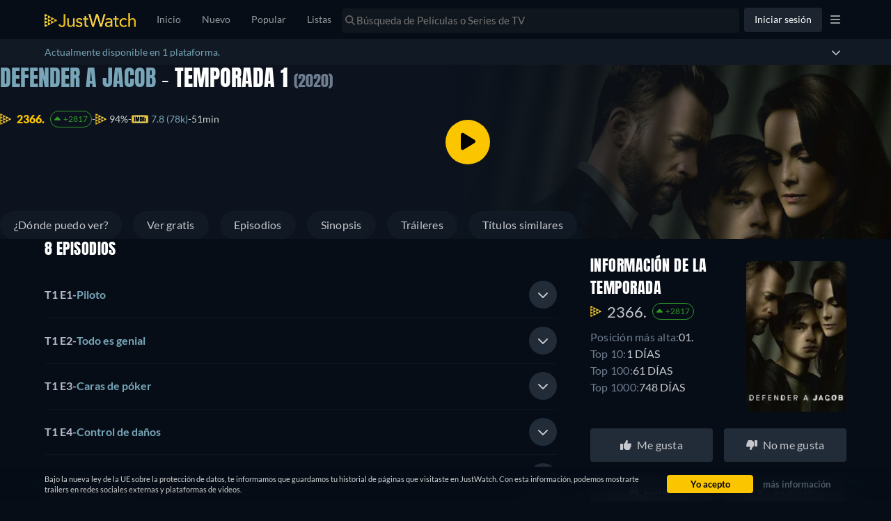

--- FILE ---
content_type: text/html; charset=utf-8
request_url: https://www.google.com/recaptcha/api2/aframe
body_size: 181
content:
<!DOCTYPE HTML><html><head><meta http-equiv="content-type" content="text/html; charset=UTF-8"></head><body><script nonce="faW9aaQv5ZLYfilCvgC1Ag">/** Anti-fraud and anti-abuse applications only. See google.com/recaptcha */ try{var clients={'sodar':'https://pagead2.googlesyndication.com/pagead/sodar?'};window.addEventListener("message",function(a){try{if(a.source===window.parent){var b=JSON.parse(a.data);var c=clients[b['id']];if(c){var d=document.createElement('img');d.src=c+b['params']+'&rc='+(localStorage.getItem("rc::a")?sessionStorage.getItem("rc::b"):"");window.document.body.appendChild(d);sessionStorage.setItem("rc::e",parseInt(sessionStorage.getItem("rc::e")||0)+1);localStorage.setItem("rc::h",'1768855713116');}}}catch(b){}});window.parent.postMessage("_grecaptcha_ready", "*");}catch(b){}</script></body></html>

--- FILE ---
content_type: text/javascript
request_url: https://www.justwatch.com/appassets/js/1768810310572_chunk-5d2cc33d.22c645bd.js
body_size: 29446
content:
(window.webpackJsonp=window.webpackJsonp||[]).push([["chunk-5d2cc33d"],{"0b3a":function(e,t,n){"use strict";n.d(t,"a",(function(){return a})),n.d(t,"b",(function(){return s})),n.d(t,"c",(function(){return c})),n.d(t,"d",(function(){return u})),n.d(t,"e",(function(){return l})),n.d(t,"f",(function(){return E})),n.d(t,"g",(function(){return T})),n.d(t,"h",(function(){return x})),n.d(t,"i",(function(){return O})),n.d(t,"j",(function(){return d}));var o=n("9ab4"),r=n("6d28"),i=n("61cf"),a="ionViewWillEnter",s="ionViewDidEnter",c="ionViewWillLeave",u="ionViewDidLeave",l="ionViewWillUnload",d=function(e){return new Promise((function(t,n){Object(r.f)((function(){f(e),p(e).then((function(n){n.animation&&n.animation.destroy(),m(e),t(n)}),(function(t){m(e),n(t)}))}))}))},f=function(e){var t=e.enteringEl,n=e.leavingEl;j(t,n,e.direction),e.showGoBack?t.classList.add("can-go-back"):t.classList.remove("can-go-back"),O(t,!1),t.style.setProperty("pointer-events","none"),n&&(O(n,!1),n.style.setProperty("pointer-events","none"))},p=function(e){return Object(o.b)(void 0,void 0,void 0,(function(){var t;return Object(o.d)(this,(function(n){switch(n.label){case 0:return[4,h(e)];case 1:return t=n.sent(),[2,t&&r.a.isBrowser?v(t,e):b(e)]}}))}))},m=function(e){var t=e.enteringEl,n=e.leavingEl;t.classList.remove("ion-page-invisible"),t.style.removeProperty("pointer-events"),void 0!==n&&(n.classList.remove("ion-page-invisible"),n.style.removeProperty("pointer-events"))},h=function(e){return Object(o.b)(void 0,void 0,void 0,(function(){var t;return Object(o.d)(this,(function(o){switch(o.label){case 0:return e.leavingEl&&e.animated&&0!==e.duration?e.animationBuilder?[2,e.animationBuilder]:"ios"!==e.mode?[3,2]:[4,Promise.resolve().then(n.bind(null,"1699"))]:[2,void 0];case 1:return t=o.sent().iosTransitionAnimation,[3,4];case 2:return[4,Promise.resolve().then(n.bind(null,"e77a"))];case 3:t=o.sent().mdTransitionAnimation,o.label=4;case 4:return[2,t]}}))}))},v=function(e,t){return Object(o.b)(void 0,void 0,void 0,(function(){var n,r;return Object(o.d)(this,(function(o){switch(o.label){case 0:return[4,g(t,!0)];case 1:return o.sent(),n=e(t.baseEl,t),w(t.enteringEl,t.leavingEl),[4,y(n,t)];case 2:return r=o.sent(),t.progressCallback&&t.progressCallback(void 0),r&&k(t.enteringEl,t.leavingEl),[2,{hasCompleted:r,animation:n}]}}))}))},b=function(e){return Object(o.b)(void 0,void 0,void 0,(function(){var t,n;return Object(o.d)(this,(function(o){switch(o.label){case 0:return t=e.enteringEl,n=e.leavingEl,[4,g(e,!1)];case 1:return o.sent(),w(t,n),k(t,n),[2,{hasCompleted:!0}]}}))}))},g=function(e,t){return Object(o.b)(void 0,void 0,void 0,(function(){var n,r;return Object(o.d)(this,(function(o){switch(o.label){case 0:return n=void 0!==e.deepWait?e.deepWait:t,r=n?[E(e.enteringEl),E(e.leavingEl)]:[S(e.enteringEl),S(e.leavingEl)],[4,Promise.all(r)];case 1:return o.sent(),[4,$(e.viewIsReady,e.enteringEl)];case 2:return o.sent(),[2]}}))}))},$=function(e,t){return Object(o.b)(void 0,void 0,void 0,(function(){return Object(o.d)(this,(function(n){switch(n.label){case 0:return e?[4,e(t)]:[3,2];case 1:n.sent(),n.label=2;case 2:return[2]}}))}))},y=function(e,t){var n=t.progressCallback,o=new Promise((function(t){e.onFinish((function(e){return t(1===e)}))}));return n?(e.progressStart(!0),n(e)):e.play(),o},w=function(e,t){x(t,c),x(e,a)},k=function(e,t){x(e,s),x(t,u)},x=function(e,t){if(e){var n=new CustomEvent(t,{bubbles:!1,cancelable:!1});e.dispatchEvent(n)}},S=function(e){return e?new Promise((function(t){return Object(i.c)(e,t)})):Promise.resolve()},E=function(e){return Object(o.b)(void 0,void 0,void 0,(function(){var t;return Object(o.d)(this,(function(n){switch(n.label){case 0:return(t=e)?null==t.componentOnReady?[3,2]:[4,t.componentOnReady()]:[3,4];case 1:if(null!=n.sent())return[2];n.label=2;case 2:return[4,Promise.all(Array.from(t.children).map(E))];case 3:n.sent(),n.label=4;case 4:return[2]}}))}))},O=function(e,t){t?(e.setAttribute("aria-hidden","true"),e.classList.add("ion-page-hidden")):(e.hidden=!1,e.removeAttribute("aria-hidden"),e.classList.remove("ion-page-hidden"))},j=function(e,t,n){void 0!==e&&(e.style.zIndex="back"===n?"99":"101"),void 0!==t&&(t.style.zIndex="100")},T=function(e){if(e.classList.contains("ion-page"))return e;var t=e.querySelector(":scope > .ion-page, :scope > ion-nav, :scope > ion-tabs");return t||e}},1699:function(e,t,n){"use strict";n.r(t),n.d(t,"iosTransitionAnimation",(function(){return d})),n.d(t,"shadow",(function(){return a}));var o=n("ef7a"),r=n("0b3a"),i=(n("61cf"),n("6d28"),function(e){return document.querySelector(e+".ion-cloned-element")}),a=function(e){return e.shadowRoot||e},s=function(e){var t="ION-TABS"===e.tagName?e:e.querySelector("ion-tabs"),n="ion-content ion-header:not(.header-collapse-condense-inactive) ion-title.title-large";if(null!=t){var o=t.querySelector("ion-tab:not(.tab-hidden), .ion-page:not(.ion-page-hidden)");return null!=o?o.querySelector(n):null}return e.querySelector(n)},c=function(e,t){var n="ION-TABS"===e.tagName?e:e.querySelector("ion-tabs"),o=[];if(null!=n){var r=n.querySelector("ion-tab:not(.tab-hidden), .ion-page:not(.ion-page-hidden)");null!=r&&(o=r.querySelectorAll("ion-buttons"))}else o=e.querySelectorAll("ion-buttons");for(var i=0,a=o;i<a.length;i++){var s=a[i],c=s.closest("ion-header"),u=c&&!c.classList.contains("header-collapse-condense-inactive"),l=s.querySelector("ion-back-button"),d=s.classList.contains("buttons-collapse"),f="start"===s.slot||""===s.slot;if(null!==l&&f&&(d&&u&&t||!d))return l}return null},u=function(e,t,n,r,s,c){var u=t?"calc(100% - "+(c.right+4)+"px)":c.left-4+"px",l=t?"7px":"-7px",d=t?"-4px":"4px",f=t?"-4px":"4px",p=t?"right":"left",m=t?"left":"right",h=[{offset:0,opacity:0,transform:"translate3d("+l+", "+(s.top-40)+"px, 0) scale(2.1)"},{offset:1,opacity:1,transform:"translate3d("+d+", "+(c.top-46)+"px, 0) scale(1)"}],v=[{offset:0,opacity:1,transform:"translate3d("+d+", "+(c.top-46)+"px, 0) scale(1)"},{offset:.6,opacity:0},{offset:1,opacity:0,transform:"translate3d("+l+", "+(s.top-40)+"px, 0) scale(2.1)"}],b=n?v:h,g=[{offset:0,opacity:0,transform:"translate3d("+f+", "+(c.top-41)+"px, 0) scale(0.6)"},{offset:1,opacity:1,transform:"translate3d("+f+", "+(c.top-46)+"px, 0) scale(1)"}],$=[{offset:0,opacity:1,transform:"translate3d("+f+", "+(c.top-46)+"px, 0) scale(1)"},{offset:.2,opacity:0,transform:"translate3d("+f+", "+(c.top-41)+"px, 0) scale(0.6)"},{offset:1,opacity:0,transform:"translate3d("+f+", "+(c.top-41)+"px, 0) scale(0.6)"}],y=n?$:g,w=Object(o.a)(),k=Object(o.a)(),x=i("ion-back-button"),S=a(x).querySelector(".button-text"),E=a(x).querySelector("ion-icon");x.text=r.text,x.mode=r.mode,x.icon=r.icon,x.color=r.color,x.disabled=r.disabled,x.style.setProperty("display","block"),x.style.setProperty("position","fixed"),k.addElement(E),w.addElement(S),w.beforeStyles({"transform-origin":p+" center"}).beforeAddWrite((function(){r.style.setProperty("display","none"),x.style.setProperty(p,u)})).afterAddWrite((function(){r.style.setProperty("display",""),x.style.setProperty("display","none"),x.style.removeProperty(p)})).keyframes(b),k.beforeStyles({"transform-origin":m+" center"}).keyframes(y),e.addAnimation([w,k])},l=function(e,t,n,r,a,s){var c,u=t?"calc(100% - "+a.right+"px)":a.left+"px",l=t?"-18px":"18px",d=t?"right":"left",f=[{offset:0,opacity:0,transform:"translate3d("+l+", "+(s.top-4)+"px, 0) scale(0.49)"},{offset:.1,opacity:0},{offset:1,opacity:1,transform:"translate3d(0, "+(a.top-2)+"px, 0) scale(1)"}],p=[{offset:0,opacity:.99,transform:"translate3d(0, "+(a.top-2)+"px, 0) scale(1)"},{offset:.6,opacity:0},{offset:1,opacity:0,transform:"translate3d("+l+", "+(s.top-4)+"px, 0) scale(0.5)"}],m=n?f:p,h=i("ion-title"),v=Object(o.a)();h.innerText=r.innerText,h.size=r.size,h.color=r.color,v.addElement(h),v.beforeStyles((c={"transform-origin":d+" center",height:"46px",display:"",position:"relative"},c[d]=u,c)).beforeAddWrite((function(){r.style.setProperty("display","none")})).afterAddWrite((function(){r.style.setProperty("display",""),h.style.setProperty("display","none")})).keyframes(m),e.addAnimation(v)},d=function(e,t){try{var n="opacity",i="transform",d="rtl"===e.ownerDocument.dir,f=d?"-99.5%":"99.5%",p=d?"33%":"-33%",m=t.enteringEl,h=t.leavingEl,v="back"===t.direction,b=m.querySelector(":scope > ion-content"),g=m.querySelectorAll(":scope > ion-header > *:not(ion-toolbar), :scope > ion-footer > *"),$=m.querySelectorAll(":scope > ion-header > ion-toolbar"),y=Object(o.a)(),w=Object(o.a)();if(y.addElement(m).duration(t.duration||540).easing(t.easing||"cubic-bezier(0.32,0.72,0,1)").fill("both").beforeRemoveClass("ion-page-invisible"),h&&e){var k=Object(o.a)();k.addElement(e),y.addAnimation(k)}if(b||0!==$.length||0!==g.length?(w.addElement(b),w.addElement(g)):w.addElement(m.querySelector(":scope > .ion-page, :scope > ion-nav, :scope > ion-tabs")),y.addAnimation(w),v?w.beforeClearStyles([n]).fromTo("transform","translateX("+p+")","translateX(0%)").fromTo(n,.8,1):w.beforeClearStyles([n]).fromTo("transform","translateX("+f+")","translateX(0%)"),b){var x=a(b).querySelector(".transition-effect");if(x){var S=x.querySelector(".transition-cover"),E=x.querySelector(".transition-shadow"),O=Object(o.a)(),j=Object(o.a)(),T=Object(o.a)();O.addElement(x).beforeStyles({opacity:"1",display:"block"}).afterStyles({opacity:"",display:""}),j.addElement(S).beforeClearStyles([n]).fromTo(n,0,.1),T.addElement(E).beforeClearStyles([n]).fromTo(n,.03,.7),O.addAnimation([j,T]),w.addAnimation([O])}}var A=m.querySelector("ion-header.header-collapse-condense"),C=function(e,t,n,o,r){var i=c(o,n),a=s(r),d=s(o),f=c(r,n),p=null!==i&&null!==a&&!n,m=null!==d&&null!==f&&n;if(p){var h=a.getBoundingClientRect(),v=i.getBoundingClientRect();l(e,t,n,a,h,v),u(e,t,n,i,h,v)}else if(m){var b=d.getBoundingClientRect(),g=f.getBoundingClientRect();l(e,t,n,d,b,g),u(e,t,n,f,b,g)}return{forward:p,backward:m}}(y,d,v,m,h),I=C.forward,_=C.backward;if($.forEach((function(e){var t=Object(o.a)();t.addElement(e),y.addAnimation(t);var r=Object(o.a)();r.addElement(e.querySelector("ion-title"));var i,s=Object(o.a)(),c=Array.from(e.querySelectorAll("ion-buttons,[menuToggle]")),u=e.closest("ion-header"),l=u&&u.classList.contains("header-collapse-condense-inactive");i=v?c.filter((function(e){var t=e.classList.contains("buttons-collapse");return t&&!l||!t})):c.filter((function(e){return!e.classList.contains("buttons-collapse")})),s.addElement(i);var m=Object(o.a)();m.addElement(e.querySelectorAll(":scope > *:not(ion-title):not(ion-buttons):not([menuToggle])"));var h=Object(o.a)();h.addElement(a(e).querySelector(".toolbar-background"));var b=Object(o.a)(),g=e.querySelector("ion-back-button");if(g&&b.addElement(g),t.addAnimation([r,s,m,h,b]),s.fromTo(n,.01,1),m.fromTo(n,.01,1),v)l||r.fromTo("transform","translateX("+p+")","translateX(0%)").fromTo(n,.01,1),m.fromTo("transform","translateX("+p+")","translateX(0%)"),b.fromTo(n,.01,1);else if(A||r.fromTo("transform","translateX("+f+")","translateX(0%)").fromTo(n,.01,1),m.fromTo("transform","translateX("+f+")","translateX(0%)"),h.beforeClearStyles([n,"transform"]),(null==u?void 0:u.translucent)?h.fromTo("transform",d?"translateX(-100%)":"translateX(100%)","translateX(0px)"):h.fromTo(n,.01,"var(--opacity)"),I||b.fromTo(n,.01,1),g&&!I){var $=Object(o.a)();$.addElement(a(g).querySelector(".button-text")).fromTo("transform",d?"translateX(-100px)":"translateX(100px)","translateX(0px)"),t.addAnimation($)}})),h){var R=Object(o.a)(),M=h.querySelector(":scope > ion-content"),L=h.querySelectorAll(":scope > ion-header > ion-toolbar"),N=h.querySelectorAll(":scope > ion-header > *:not(ion-toolbar), :scope > ion-footer > *");if(M||0!==L.length||0!==N.length?(R.addElement(M),R.addElement(N)):R.addElement(h.querySelector(":scope > .ion-page, :scope > ion-nav, :scope > ion-tabs")),y.addAnimation(R),v){R.beforeClearStyles([n]).fromTo("transform","translateX(0%)",d?"translateX(-100%)":"translateX(100%)");var P=Object(r.g)(h);y.afterAddWrite((function(){"normal"===y.getDirection()&&P.style.setProperty("display","none")}))}else R.fromTo("transform","translateX(0%)","translateX("+p+")").fromTo(n,1,.8);if(M){var q=a(M).querySelector(".transition-effect");if(q){var B=q.querySelector(".transition-cover"),D=q.querySelector(".transition-shadow"),z=Object(o.a)(),X=Object(o.a)(),V=Object(o.a)();z.addElement(q).beforeStyles({opacity:"1",display:"block"}).afterStyles({opacity:"",display:""}),X.addElement(B).beforeClearStyles([n]).fromTo(n,.1,0),V.addElement(D).beforeClearStyles([n]).fromTo(n,.7,.03),z.addAnimation([X,V]),R.addAnimation([z])}}L.forEach((function(e){var t=Object(o.a)();t.addElement(e);var r=Object(o.a)();r.addElement(e.querySelector("ion-title"));var s=Object(o.a)(),c=e.querySelectorAll("ion-buttons,[menuToggle]"),u=e.closest("ion-header"),l=u&&u.classList.contains("header-collapse-condense-inactive"),f=Array.from(c).filter((function(e){var t=e.classList.contains("buttons-collapse");return t&&!l||!t}));s.addElement(f);var m=Object(o.a)(),h=e.querySelectorAll(":scope > *:not(ion-title):not(ion-buttons):not([menuToggle])");h.length>0&&m.addElement(h);var b=Object(o.a)();b.addElement(a(e).querySelector(".toolbar-background"));var g=Object(o.a)(),$=e.querySelector("ion-back-button");if($&&g.addElement($),t.addAnimation([r,s,m,g,b]),y.addAnimation(t),g.fromTo(n,.99,0),s.fromTo(n,.99,0),m.fromTo(n,.99,0),v){if(l||r.fromTo("transform","translateX(0%)",d?"translateX(-100%)":"translateX(100%)").fromTo(n,.99,0),m.fromTo("transform","translateX(0%)",d?"translateX(-100%)":"translateX(100%)"),b.beforeClearStyles([n,"transform"]),(null==u?void 0:u.translucent)?b.fromTo("transform","translateX(0px)",d?"translateX(-100%)":"translateX(100%)"):b.fromTo(n,"var(--opacity)",0),$&&!_){var w=Object(o.a)();w.addElement(a($).querySelector(".button-text")).fromTo("transform","translateX(0%)","translateX("+(d?-124:124)+"px)"),t.addAnimation(w)}}else l||r.fromTo("transform","translateX(0%)","translateX("+p+")").fromTo(n,.99,0).afterClearStyles([i,n]),m.fromTo("transform","translateX(0%)","translateX("+p+")").afterClearStyles([i,n]),g.afterClearStyles([n]),r.afterClearStyles([n]),s.afterClearStyles([n])}))}return y}catch(e){throw e}}},2196:function(e,t,n){"use strict";n.d(t,"a",(function(){return o}));var o=function(e){try{if(e instanceof u)return e.value;if(!a()||"string"!=typeof e||""===e)return e;var t=document.createDocumentFragment(),n=document.createElement("div");t.appendChild(n),n.innerHTML=e,c.forEach((function(e){for(var n=t.querySelectorAll(e),o=n.length-1;o>=0;o--){var a=n[o];a.parentNode?a.parentNode.removeChild(a):t.removeChild(a);for(var s=i(a),c=0;c<s.length;c++)r(s[c])}}));for(var o=i(t),s=0;s<o.length;s++)r(o[s]);var l=document.createElement("div");l.appendChild(t);var d=l.querySelector("div");return null!==d?d.innerHTML:l.innerHTML}catch(e){return console.error(e),""}},r=function(e){if(!e.nodeType||1===e.nodeType){for(var t=e.attributes.length-1;t>=0;t--){var n=e.attributes.item(t),o=n.name;if(s.includes(o.toLowerCase())){var a=n.value;null!=a&&a.toLowerCase().includes("javascript:")&&e.removeAttribute(o)}else e.removeAttribute(o)}var c=i(e);for(t=0;t<c.length;t++)r(c[t])}},i=function(e){return null!=e.children?e.children:e.childNodes},a=function(){var e=window,t=e&&e.Ionic&&e.Ionic.config;return!t||(t.get?t.get("sanitizerEnabled",!0):!0===t.sanitizerEnabled||void 0===t.sanitizerEnabled)},s=["class","id","href","src","name","slot"],c=["script","style","iframe","meta","link","object","embed"],u=function(e){this.value=e}},"32c0":function(e,t,n){"use strict";n.d(t,"a",(function(){return N})),n.d(t,"b",(function(){return l})),n.d(t,"c",(function(){return d})),n.d(t,"d",(function(){return h})),n.d(t,"e",(function(){return O})),n.d(t,"f",(function(){return b})),n.d(t,"g",(function(){return T})),n.d(t,"h",(function(){return I})),n.d(t,"i",(function(){return c})),n.d(t,"j",(function(){return R})),n.d(t,"k",(function(){return f})),n.d(t,"l",(function(){return p})),n.d(t,"m",(function(){return m})),n.d(t,"n",(function(){return L})),n.d(t,"o",(function(){return v}));var o=n("9ab4"),r=n("7d8d"),i=n("5ea3"),a=n("61cf"),s=0,c=new WeakMap,u=function(e){return{create:function(t){return g(e,t)},dismiss:function(t,n,o){return x(document,t,n,e,o)},getTop:function(){return Object(o.b)(this,void 0,void 0,(function(){return Object(o.d)(this,(function(t){return[2,S(document,e)]}))}))}}},l=u("ion-alert"),d=u("ion-action-sheet"),f=u("ion-loading"),p=u("ion-modal"),m=u("ion-picker"),h=u("ion-popover"),v=u("ion-toast"),b=function(e){"undefined"!=typeof document&&k(document);var t=s++;e.overlayIndex=t,e.hasAttribute("id")||(e.id="ion-overlay-"+t)},g=function(e,t){return"undefined"!=typeof customElements?customElements.whenDefined(e).then((function(){var n=document.createElement(e);return n.classList.add("overlay-hidden"),Object.assign(n,t),A(document).appendChild(n),new Promise((function(e){return Object(a.c)(n,e)}))})):Promise.resolve()},$='[tabindex]:not([tabindex^="-"]), input:not([type=hidden]):not([tabindex^="-"]), textarea:not([tabindex^="-"]), button:not([tabindex^="-"]), select:not([tabindex^="-"]), .ion-focusable:not([tabindex^="-"])',y="input:not([type=hidden]), textarea, button, select",w=function(e,t){var n=S(t),o=e.target;if(n&&o)if(n===o)n.lastFocus=void 0;else{var r=Object(a.g)(n);if(!r.contains(o))return;var i=r.querySelector(".ion-overlay-wrapper");if(!i)return;if(i.contains(o))n.lastFocus=o;else{var s=n.lastFocus;!function(e,t){var n=e.querySelector($),o=n&&n.shadowRoot;o&&(n=o.querySelector(y)||n),n?n.focus():t.focus()}(i,n),s===t.activeElement&&function(e,t){var n=Array.from(e.querySelectorAll($)),o=n.length>0?n[n.length-1]:null,r=o&&o.shadowRoot;r&&(o=r.querySelector(y)||o),o?o.focus():t.focus()}(i,n),n.lastFocus=t.activeElement}}},k=function(e){0===s&&(s=1,e.addEventListener("focus",(function(t){return w(t,e)}),!0),e.addEventListener("ionBackButton",(function(t){var n=S(e);n&&n.backdropDismiss&&t.detail.register(i.OVERLAY_BACK_BUTTON_PRIORITY,(function(){return n.dismiss(void 0,N)}))})),e.addEventListener("keyup",(function(t){if("Escape"===t.key){var n=S(e);n&&n.backdropDismiss&&n.dismiss(void 0,N)}})))},x=function(e,t,n,o,r){var i=S(e,o,r);return i?i.dismiss(t,n):Promise.reject("overlay does not exist")},S=function(e,t,n){var o=function(e,t){return void 0===t&&(t="ion-alert,ion-action-sheet,ion-loading,ion-modal,ion-picker,ion-popover,ion-toast"),Array.from(e.querySelectorAll(t)).filter((function(e){return e.overlayIndex>0}))}(e,t);return void 0===n?o[o.length-1]:o.find((function(e){return e.id===n}))},E=function(e){void 0===e&&(e=!1);var t=A(document).querySelector("ion-router-outlet, ion-nav, #ion-view-container-root");t&&(e?t.setAttribute("aria-hidden","true"):t.removeAttribute("aria-hidden"))},O=function(e,t,n,i,a){return Object(o.b)(void 0,void 0,void 0,(function(){var s,c;return Object(o.d)(this,(function(o){switch(o.label){case 0:return e.presented?[2]:(E(!0),e.presented=!0,e.willPresent.emit(),s=Object(r.b)(e),c=e.enterAnimation?e.enterAnimation:r.c.get(t,"ios"===s?n:i),[4,C(e,c,e.el,a)]);case 1:return o.sent()&&e.didPresent.emit(),"ION-TOAST"!==e.el.tagName&&j(e.el),e.keyboardClose&&e.el.focus(),[2]}}))}))},j=function(e){return Object(o.b)(void 0,void 0,void 0,(function(){var t,n;return Object(o.d)(this,(function(o){switch(o.label){case 0:return(t=document.activeElement)?((n=t&&t.shadowRoot)&&(t=n.querySelector(y)||t),[4,e.onDidDismiss()]):[2];case 1:return o.sent(),t.focus(),[2]}}))}))},T=function(e,t,n,i,a,s,u){return Object(o.b)(void 0,void 0,void 0,(function(){var l,d,f;return Object(o.d)(this,(function(o){switch(o.label){case 0:if(!e.presented)return[2,!1];E(!1),e.presented=!1,o.label=1;case 1:return o.trys.push([1,4,,5]),e.el.style.setProperty("pointer-events","none"),e.willDismiss.emit({data:t,role:n}),l=Object(r.b)(e),d=e.leaveAnimation?e.leaveAnimation:r.c.get(i,"ios"===l?a:s),"gesture"===n?[3,3]:[4,C(e,d,e.el,u)];case 2:o.sent(),o.label=3;case 3:return e.didDismiss.emit({data:t,role:n}),c.delete(e),[3,5];case 4:return f=o.sent(),console.error(f),[3,5];case 5:return e.el.remove(),[2,!0]}}))}))},A=function(e){return e.querySelector("ion-app")||e.body},C=function(e,t,n,i){return Object(o.b)(void 0,void 0,void 0,(function(){var a,s,u;return Object(o.d)(this,(function(l){switch(l.label){case 0:return n.classList.remove("overlay-hidden"),a=n.shadowRoot||e.el,s=t(a,i),e.animated&&r.c.getBoolean("animated",!0)||s.duration(0),e.keyboardClose&&s.beforeAddWrite((function(){var e=n.ownerDocument.activeElement;e&&e.matches("input, ion-input, ion-textarea")&&e.blur()})),u=c.get(e)||[],c.set(e,Object(o.f)(Object(o.f)([],u),[s])),[4,s.play()];case 1:return l.sent(),[2,!0]}}))}))},I=function(e,t){var n,o=new Promise((function(e){return n=e}));return _(e,t,(function(e){n(e.detail)})),o},_=function(e,t,n){var o=function(r){Object(a.b)(e,t,o),n(r)};Object(a.a)(e,t,o)},R=function(e){return"cancel"===e||e===N},M=function(e){return e()},L=function(e,t){if("function"==typeof e)return r.c.get("_zoneGate",M)((function(){try{return e(t)}catch(e){console.error(e)}}))},N="backdrop"},"347a":function(e,t,n){"use strict";n.d(t,"a",(function(){return s}));var o=function(){function e(){this.gestureId=0,this.requestedStart=new Map,this.disabledGestures=new Map,this.disabledScroll=new Set}return e.prototype.createGesture=function(e){return new r(this,this.newID(),e.name,e.priority||0,!!e.disableScroll)},e.prototype.createBlocker=function(e){return void 0===e&&(e={}),new i(this,this.newID(),e.disable,!!e.disableScroll)},e.prototype.start=function(e,t,n){return this.canStart(e)?(this.requestedStart.set(t,n),!0):(this.requestedStart.delete(t),!1)},e.prototype.capture=function(e,t,n){if(!this.start(e,t,n))return!1;var o=this.requestedStart,r=-1e4;if(o.forEach((function(e){r=Math.max(r,e)})),r===n){this.capturedId=t,o.clear();var i=new CustomEvent("ionGestureCaptured",{detail:{gestureName:e}});return document.dispatchEvent(i),!0}return o.delete(t),!1},e.prototype.release=function(e){this.requestedStart.delete(e),this.capturedId===e&&(this.capturedId=void 0)},e.prototype.disableGesture=function(e,t){var n=this.disabledGestures.get(e);void 0===n&&(n=new Set,this.disabledGestures.set(e,n)),n.add(t)},e.prototype.enableGesture=function(e,t){var n=this.disabledGestures.get(e);void 0!==n&&n.delete(t)},e.prototype.disableScroll=function(e){this.disabledScroll.add(e),1===this.disabledScroll.size&&document.body.classList.add(a)},e.prototype.enableScroll=function(e){this.disabledScroll.delete(e),0===this.disabledScroll.size&&document.body.classList.remove(a)},e.prototype.canStart=function(e){return void 0===this.capturedId&&!this.isDisabled(e)},e.prototype.isCaptured=function(){return void 0!==this.capturedId},e.prototype.isScrollDisabled=function(){return this.disabledScroll.size>0},e.prototype.isDisabled=function(e){var t=this.disabledGestures.get(e);return!!(t&&t.size>0)},e.prototype.newID=function(){return this.gestureId++,this.gestureId},e}(),r=function(){function e(e,t,n,o,r){this.id=t,this.name=n,this.disableScroll=r,this.priority=1e6*o+t,this.ctrl=e}return e.prototype.canStart=function(){return!!this.ctrl&&this.ctrl.canStart(this.name)},e.prototype.start=function(){return!!this.ctrl&&this.ctrl.start(this.name,this.id,this.priority)},e.prototype.capture=function(){if(!this.ctrl)return!1;var e=this.ctrl.capture(this.name,this.id,this.priority);return e&&this.disableScroll&&this.ctrl.disableScroll(this.id),e},e.prototype.release=function(){this.ctrl&&(this.ctrl.release(this.id),this.disableScroll&&this.ctrl.enableScroll(this.id))},e.prototype.destroy=function(){this.release(),this.ctrl=void 0},e}(),i=function(){function e(e,t,n,o){this.id=t,this.disable=n,this.disableScroll=o,this.ctrl=e}return e.prototype.block=function(){if(this.ctrl){if(this.disable)for(var e=0,t=this.disable;e<t.length;e++){var n=t[e];this.ctrl.disableGesture(n,this.id)}this.disableScroll&&this.ctrl.disableScroll(this.id)}},e.prototype.unblock=function(){if(this.ctrl){if(this.disable)for(var e=0,t=this.disable;e<t.length;e++){var n=t[e];this.ctrl.enableGesture(n,this.id)}this.disableScroll&&this.ctrl.enableScroll(this.id)}},e.prototype.destroy=function(){this.unblock(),this.ctrl=void 0},e}(),a="backdrop-no-scroll",s=new o},"41b3":function(e,t,n){"use strict";n.d(t,"a",(function(){return o}));var o=function(e,t,n,o,a){return i(e[1],t[1],n[1],o[1],a).map((function(i){return r(e[0],t[0],n[0],o[0],i)}))},r=function(e,t,n,o,r){return r*(3*t*Math.pow(r-1,2)+r*(-3*n*r+3*n+o*r))-e*Math.pow(r-1,3)},i=function(e,t,n,o,r){return a((o-=r)-3*(n-=r)+3*(t-=r)-(e-=r),3*n-6*t+3*e,3*t-3*e,e).filter((function(e){return e>=0&&e<=1}))},a=function(e,t,n,o){if(0===e)return function(e,t,n){var o=t*t-4*e*n;return o<0?[]:[(-t+Math.sqrt(o))/(2*e),(-t-Math.sqrt(o))/(2*e)]}(t,n,o);var r=(3*(n/=e)-(t/=e)*t)/3,i=(2*t*t*t-9*t*n+27*(o/=e))/27;if(0===r)return[Math.pow(-i,1/3)];if(0===i)return[Math.sqrt(-r),-Math.sqrt(-r)];var a=Math.pow(i/2,2)+Math.pow(r/3,3);if(0===a)return[Math.pow(i/2,.5)-t/3];if(a>0)return[Math.pow(-i/2+Math.sqrt(a),1/3)-Math.pow(i/2+Math.sqrt(a),1/3)-t/3];var s=Math.sqrt(Math.pow(-r/3,3)),c=Math.acos(-i/(2*Math.sqrt(Math.pow(-r/3,3)))),u=2*Math.pow(s,1/3);return[u*Math.cos(c/3)-t/3,u*Math.cos((c+2*Math.PI)/3)-t/3,u*Math.cos((c+4*Math.PI)/3)-t/3]}},"45b3":function(e,t,n){var o={"./ion-icon.entry.js":["ec64","chunk-2d2304d2"]};function r(e){if(!n.o(o,e))return Promise.resolve().then((function(){var t=new Error("Cannot find module '"+e+"'");throw t.code="MODULE_NOT_FOUND",t}));var t=o[e],r=t[0];return n.e(t[1]).then((function(){return n(r)}))}r.keys=function(){return Object.keys(o)},r.id="45b3",e.exports=r},4855:function(e,t,n){"use strict";n.d(t,"a",(function(){return a})),n.d(t,"b",(function(){return u})),n.d(t,"c",(function(){return s})),n.d(t,"d",(function(){return f}));var o,r=n("6a32"),i=function(){if("undefined"==typeof window)return new Map;if(!o){var e=window;e.Ionicons=e.Ionicons||{},o=e.Ionicons.map=e.Ionicons.map||new Map}return o},a=function(e){var t=i();Object.keys(e).forEach((function(n){return t.set(n,e[n])}))},s=function(e){var t=l(e.src);if(t)return t;if(t=u(e.name,e.icon,e.mode,e.ios,e.md))return c(t);if(e.icon){if(t=l(e.icon))return t;if(t=l(e.icon[e.mode]))return t}return null},c=function(e){var t=i().get(e);return t||Object(r.c)("svg/"+e+".svg")},u=function(e,t,n,o,r){return n="ios"===(n&&p(n))?"ios":"md",o&&"ios"===n?e=p(o):r&&"md"===n?e=p(r):(e||!t||d(t)||(e=t),f(e)&&(e=p(e))),f(e)&&""!==e.trim()?""!==e.replace(/[a-z]|-|\d/gi,"")?null:e:null},l=function(e){return f(e)&&(e=e.trim(),d(e))?e:null},d=function(e){return e.length>0&&/(\/|\.)/.test(e)},f=function(e){return"string"==typeof e},p=function(e){return e.toLowerCase()}},"5ea3":function(e,t,n){"use strict";n.r(t),n.d(t,"MENU_BACK_BUTTON_PRIORITY",(function(){return s})),n.d(t,"OVERLAY_BACK_BUTTON_PRIORITY",(function(){return a})),n.d(t,"blockHardwareBackButton",(function(){return r})),n.d(t,"startHardwareBackButton",(function(){return i}));var o=n("9ab4"),r=function(){document.addEventListener("backbutton",(function(){}))},i=function(){var e=document,t=!1;e.addEventListener("backbutton",(function(){if(!t){var n=0,r=[],i=new CustomEvent("ionBackButton",{bubbles:!1,detail:{register:function(e,t){r.push({priority:e,handler:t,id:n++})}}});e.dispatchEvent(i);var a=function(){if(r.length>0){var e={priority:Number.MIN_SAFE_INTEGER,handler:function(){},id:-1};r.forEach((function(t){t.priority>=e.priority&&(e=t)})),t=!0,r=r.filter((function(t){return t.id!==e.id})),function(e){return Object(o.b)(void 0,void 0,void 0,(function(){var t,n;return Object(o.d)(this,(function(o){switch(o.label){case 0:return o.trys.push([0,3,,4]),e&&e.handler?null==(t=e.handler(a))?[3,2]:[4,t]:[3,2];case 1:o.sent(),o.label=2;case 2:return[3,4];case 3:return n=o.sent(),console.error(n),[3,4];case 4:return[2]}}))}))}(e).then((function(){return t=!1}))}};a()}}))},a=100,s=99},"61cf":function(e,t,n){"use strict";n.d(t,"a",(function(){return a})),n.d(t,"b",(function(){return s})),n.d(t,"c",(function(){return r})),n.d(t,"d",(function(){return f})),n.d(t,"e",(function(){return p})),n.d(t,"f",(function(){return $})),n.d(t,"g",(function(){return c})),n.d(t,"h",(function(){return d})),n.d(t,"i",(function(){return i})),n.d(t,"j",(function(){return m})),n.d(t,"k",(function(){return l})),n.d(t,"l",(function(){return h})),n.d(t,"m",(function(){return g})),n.d(t,"n",(function(){return y})),n.d(t,"o",(function(){return v})),n.d(t,"p",(function(){return b})),n.d(t,"q",(function(){return u}));var o=n("9ab4"),r=function(e,t){e.componentOnReady?e.componentOnReady().then((function(e){return t(e)})):u((function(){return t(e)}))},i=function(e,t){void 0===t&&(t=[]);var n={};return t.forEach((function(t){e.hasAttribute(t)&&(null!==e.getAttribute(t)&&(n[t]=e.getAttribute(t)),e.removeAttribute(t))})),n},a=function(e,t,n,o){if("undefined"!=typeof window){var r=window,i=r&&r.Ionic&&r.Ionic.config;if(i){var a=i.get("_ael");if(a)return a(e,t,n,o);if(i._ael)return i._ael(e,t,n,o)}}return e.addEventListener(t,n,o)},s=function(e,t,n,o){if("undefined"!=typeof window){var r=window,i=r&&r.Ionic&&r.Ionic.config;if(i){var a=i.get("_rel");if(a)return a(e,t,n,o);if(i._rel)return i._rel(e,t,n,o)}}return e.removeEventListener(t,n,o)},c=function(e,t){return void 0===t&&(t=e),e.shadowRoot||t},u=function(e){return"function"==typeof __zone_symbol__requestAnimationFrame?__zone_symbol__requestAnimationFrame(e):"function"==typeof requestAnimationFrame?requestAnimationFrame(e):setTimeout(e)},l=function(e){return!!e.shadowRoot&&!!e.attachShadow},d=function(e){var t=e.closest("ion-item");return t?t.querySelector("ion-label"):null},f=function(e,t){var n,o=e.getAttribute("aria-labelledby"),r=e.id,i=null!==o&&""!==o.trim()?o:t+"-lbl",a=null!==o&&""!==o.trim()?document.getElementById(o):d(e);return a?(null===o&&(a.id=i),n=a.textContent,a.setAttribute("aria-hidden","true")):""!==r.trim()&&(a=document.querySelector('label[for="'+r+'"]'))&&(""!==a.id?i=a.id:a.id=i=r+"-lbl",n=a.textContent),{label:a,labelId:i,labelText:n}},p=function(e,t,n,o,r){if(e||l(t)){var i=t.querySelector("input.aux-input");i||((i=t.ownerDocument.createElement("input")).type="hidden",i.classList.add("aux-input"),t.appendChild(i)),i.disabled=r,i.name=n,i.value=o||""}},m=function(e,t,n){return Math.max(e,Math.min(t,n))},h=function(e,t){if(!e){var n="ASSERT: "+t;throw console.error(n),new Error(n)}},v=function(e){return e.timeStamp||Date.now()},b=function(e){if(e){var t=e.changedTouches;if(t&&t.length>0){var n=t[0];return{x:n.clientX,y:n.clientY}}if(void 0!==e.pageX)return{x:e.pageX,y:e.pageY}}return{x:0,y:0}},g=function(e){var t="rtl"===document.dir;switch(e){case"start":return t;case"end":return!t;default:throw new Error('"'+e+'" is not a valid value for [side]. Use "start" or "end" instead.')}},$=function(e,t){var n=e._original||e;return{_original:e,emit:y(n.emit.bind(n),t)}},y=function(e,t){var n;return void 0===t&&(t=0),function(){for(var r=[],i=0;i<arguments.length;i++)r[i]=arguments[i];clearTimeout(n),n=setTimeout.apply(void 0,Object(o.f)([e,t],r))}}},"6a32":function(e,t,n){"use strict";n.d(t,"a",(function(){return l})),n.d(t,"b",(function(){return d})),n.d(t,"c",(function(){return f})),n.d(t,"d",(function(){return c})),n.d(t,"e",(function(){return h}));o=function(e,t){return(o=Object.setPrototypeOf||{__proto__:[]}instanceof Array&&function(e,t){e.__proto__=t}||function(e,t){for(var n in t)Object.prototype.hasOwnProperty.call(t,n)&&(e[n]=t[n])})(e,t)};var o,r=!1,i="undefined"!=typeof window?window:{},a=(i.document,{$flags$:0,$resourcesUrl$:"",jmp:function(e){return e()},raf:function(e){return requestAnimationFrame(e)},ael:function(e,t,n,o){return e.addEventListener(t,n,o)},rel:function(e,t,n,o){return e.removeEventListener(t,n,o)},ce:function(e,t){return new CustomEvent(e,t)}}),s=(function(){try{return new CSSStyleSheet,"function"==typeof(new CSSStyleSheet).replace}catch(e){}}(),new WeakMap,function(e){return"object"===(e=typeof e)||"function"===e}),c=function(e,t){for(var n=[],o=2;o<arguments.length;o++)n[o-2]=arguments[o];var r=null,i=!1,a=!1,c=[],l=function(t){for(var n=0;n<t.length;n++)r=t[n],Array.isArray(r)?l(r):null!=r&&"boolean"!=typeof r&&((i="function"!=typeof e&&!s(r))&&(r=String(r)),i&&a?c[c.length-1].$text$+=r:c.push(i?u(null,r):r),a=i)};if(l(n),t){var d=t.className||t.class;d&&(t.class="object"!=typeof d?d:Object.keys(d).filter((function(e){return d[e]})).join(" "))}var f=u(e,null);return f.$attrs$=t,c.length>0&&(f.$children$=c),f},u=function(e,t){var n={$flags$:0,$tag$:e,$text$:t,$elm$:null,$children$:null,$attrs$:null};return n},l={},d=function(e){return m(e).$hostElement$},f=function(e){var t=new URL(e,a.$resourcesUrl$);return t.origin!==i.location.origin?t.href:t.pathname},p=new WeakMap,m=function(e){return p.get(e)},h=function(e,t){return p.set(t.$lazyInstance$=e,t)},v=function(e,t){return(0,console.error)(e,t)},b=(new Map,new Map,[]),g=[],$=function(e){for(var t=0;t<e.length;t++)try{e[t](performance.now())}catch(e){v(e)}e.length=0},y=function(){$(b),$(g),(r=b.length>0)&&a.raf(y)},w=function(e){return function(e){return Promise.resolve(e)}().then(e)}},"6d28":function(e,t,n){"use strict";n.d(t,"a",(function(){return We})),n.d(t,"b",(function(){return p})),n.d(t,"c",(function(){return N})),n.d(t,"d",(function(){return b})),n.d(t,"e",(function(){return Oe})),n.d(t,"f",(function(){return He})),n.d(t,"g",(function(){return ie})),n.d(t,"h",(function(){return Fe})),n.d(t,"i",(function(){return I})),n.d(t,"j",(function(){return M})),n.d(t,"k",(function(){return re})),n.d(t,"l",(function(){return pe})),n.d(t,"m",(function(){return je})),n.d(t,"n",(function(){return h})),n.d(t,"o",(function(){return Ce})),n.d(t,"p",(function(){return C})),n.d(t,"q",(function(){return f}));var o,r,i,a=n("9ab4"),s=!1,c=!1,u=!1,l=!1,d=!1,f="undefined"!=typeof window?window:{},p=f.CSS,m=f.document||{head:{}},h={$flags$:0,$resourcesUrl$:"",jmp:function(e){return e()},raf:function(e){return requestAnimationFrame(e)},ael:function(e,t,n,o){return e.addEventListener(t,n,o)},rel:function(e,t,n,o){return e.removeEventListener(t,n,o)},ce:function(e,t){return new CustomEvent(e,t)}},v=(m.head.attachShadow+"").indexOf("[native")>-1,b=function(e){return Promise.resolve(e)},g=function(){try{return new CSSStyleSheet,"function"==typeof(new CSSStyleSheet).replace}catch(e){}return!1}(),$=function(e,t,n,o){n&&n.map((function(n){var o=n[0],r=n[1],i=n[2],a=w(e,o),s=y(t,i),c=k(o);h.ael(a,r,s,c),(t.$rmListeners$=t.$rmListeners$||[]).push((function(){return h.rel(a,r,s,c)}))}))},y=function(e,t){return function(n){try{256&e.$flags$?e.$lazyInstance$[t](n):(e.$queuedListeners$=e.$queuedListeners$||[]).push([t,n])}catch(e){Re(e)}}},w=function(e,t){return 4&t?m:8&t?f:16&t?m.body:e},k=function(e){return 0!=(2&e)},x="http://www.w3.org/1999/xlink",S=function(e,t){return void 0===t&&(t=""),function(){}},E=new WeakMap,O=function(e,t,n){var o=Ne.get(e);g&&n?(o=o||new CSSStyleSheet).replace(t):o=t,Ne.set(e,o)},j=function(e,t,n,o){var r=T(t,n),i=Ne.get(r);if(e=11===e.nodeType?e:m,i)if("string"==typeof i){e=e.head||e;var s=E.get(e),c=void 0;if(s||E.set(e,s=new Set),!s.has(r)){if(e.host&&(c=e.querySelector('[sty-id="'+r+'"]')))c.innerHTML=i;else{if(h.$cssShim$){var u=(c=h.$cssShim$.createHostStyle(o,r,i,!!(10&t.$flags$)))["s-sc"];u&&(r=u,s=null)}else(c=m.createElement("style")).innerHTML=i;e.insertBefore(c,e.querySelector("link"))}s&&s.add(r)}}else e.adoptedStyleSheets.includes(i)||(e.adoptedStyleSheets=Object(a.f)(Object(a.f)([],e.adoptedStyleSheets),[i]));return r},T=function(e,t){return"sc-"+(t&&32&e.$flags$?e.$tagName$+"-"+t:e.$tagName$)},A=function(e){return e.replace(/\/\*!@([^\/]+)\*\/[^\{]+\{/g,"$1{")},C=function(e){return Pe.push(e)},I=function(e){return Ae(e).$modeName$},_={},R=function(e){return"object"===(e=typeof e)||"function"===e},M=function(e,t){for(var n=[],o=2;o<arguments.length;o++)n[o-2]=arguments[o];var r=null,i=null,a=null,s=!1,c=!1,u=[],l=function(t){for(var n=0;n<t.length;n++)r=t[n],Array.isArray(r)?l(r):null!=r&&"boolean"!=typeof r&&((s="function"!=typeof e&&!R(r))&&(r=String(r)),s&&c?u[u.length-1].$text$+=r:u.push(s?L(null,r):r),c=s)};if(l(n),t){t.key&&(i=t.key),t.name&&(a=t.name);var d=t.className||t.class;d&&(t.class="object"!=typeof d?d:Object.keys(d).filter((function(e){return d[e]})).join(" "))}if("function"==typeof e)return e(null===t?{}:t,u,P);var f=L(e,null);return f.$attrs$=t,u.length>0&&(f.$children$=u),f.$key$=i,f.$name$=a,f},L=function(e,t){var n={$flags$:0,$tag$:e,$text$:t,$elm$:null,$children$:null,$attrs$:null,$key$:null,$name$:null};return n},N={},P={forEach:function(e,t){return e.map(q).forEach(t)},map:function(e,t){return e.map(q).map(t).map(B)}},q=function(e){return{vattrs:e.$attrs$,vchildren:e.$children$,vkey:e.$key$,vname:e.$name$,vtag:e.$tag$,vtext:e.$text$}},B=function(e){if("function"==typeof e.vtag){var t=Object.assign({},e.vattrs);return e.vkey&&(t.key=e.vkey),e.vname&&(t.name=e.vname),M.apply(void 0,Object(a.f)([e.vtag,t],e.vchildren||[]))}var n=L(e.vtag,e.vtext);return n.$attrs$=e.vattrs,n.$children$=e.vchildren,n.$key$=e.vkey,n.$name$=e.vname,n},D=function(e,t,n,o,r,i){if(n!==o){var a=_e(e,t),s=t.toLowerCase();if("class"===t){var c=e.classList,u=X(n),l=X(o);c.remove.apply(c,u.filter((function(e){return e&&!l.includes(e)}))),c.add.apply(c,l.filter((function(e){return e&&!u.includes(e)})))}else if("style"===t){for(var d in n)o&&null!=o[d]||(d.includes("-")?e.style.removeProperty(d):e.style[d]="");for(var d in o)n&&o[d]===n[d]||(d.includes("-")?e.style.setProperty(d,o[d]):e.style[d]=o[d])}else if("key"===t);else if("ref"===t)o&&o(e);else if(a||"o"!==t[0]||"n"!==t[1]){var p=R(o);if((a||p&&null!==o)&&!r)try{if(e.tagName.includes("-"))e[t]=o;else{var m=null==o?"":o;"list"===t?a=!1:null!=n&&e[t]==m||(e[t]=m)}}catch(e){}var v=!1;s!==(s=s.replace(/^xlink\:?/,""))&&(t=s,v=!0),null==o||!1===o?!1===o&&""!==e.getAttribute(t)||(v?e.removeAttributeNS(x,t):e.removeAttribute(t)):(!a||4&i||r)&&!p&&(o=!0===o?"":o,v?e.setAttributeNS(x,t,o):e.setAttribute(t,o))}else t="-"===t[2]?t.slice(3):_e(f,s)?s.slice(2):s[2]+t.slice(3),n&&h.rel(e,t,n,!1),o&&h.ael(e,t,o,!1)}},z=/\s/,X=function(e){return e?e.split(z):[]},V=function(e,t,n,o){var r=11===t.$elm$.nodeType&&t.$elm$.host?t.$elm$.host:t.$elm$,i=e&&e.$attrs$||_,a=t.$attrs$||_;for(o in i)o in a||D(r,o,i[o],void 0,n,t.$flags$);for(o in a)D(r,o,i[o],a[o],n,t.$flags$)},F=function(e,t,n,a){var c,d,f,p=t.$children$[n],h=0;if(s||(u=!0,"slot"===p.$tag$&&(o&&a.classList.add(o+"-s"),p.$flags$|=p.$children$?2:1)),null!==p.$text$)c=p.$elm$=m.createTextNode(p.$text$);else if(1&p.$flags$)c=p.$elm$=m.createTextNode("");else{if(l||(l="svg"===p.$tag$),c=p.$elm$=m.createElementNS(l?"http://www.w3.org/2000/svg":"http://www.w3.org/1999/xhtml",2&p.$flags$?"slot-fb":p.$tag$),l&&"foreignObject"===p.$tag$&&(l=!1),V(null,p,l),function(e){return null!=e}(o)&&c["s-si"]!==o&&c.classList.add(c["s-si"]=o),p.$children$)for(h=0;h<p.$children$.length;++h)(d=F(e,p,h,c))&&c.appendChild(d);"svg"===p.$tag$?l=!1:"foreignObject"===c.tagName&&(l=!0)}return c["s-hn"]=i,3&p.$flags$&&(c["s-sr"]=!0,c["s-cr"]=r,c["s-sn"]=p.$name$||"",(f=e&&e.$children$&&e.$children$[n])&&f.$tag$===p.$tag$&&e.$elm$&&H(e.$elm$,!1)),c},H=function(e,t){h.$flags$|=1;for(var n=e.childNodes,o=n.length-1;o>=0;o--){var r=n[o];r["s-hn"]!==i&&r["s-ol"]&&(K(r).insertBefore(r,U(r)),r["s-ol"].remove(),r["s-ol"]=void 0,u=!0),t&&H(r,t)}h.$flags$&=-2},W=function(e,t,n,o,r,a){var s,c=e["s-cr"]&&e["s-cr"].parentNode||e;for(c.shadowRoot&&c.tagName===i&&(c=c.shadowRoot);r<=a;++r)o[r]&&(s=F(null,n,r,e))&&(o[r].$elm$=s,c.insertBefore(s,U(t)))},G=function(e,t,n,o,r){for(;t<=n;++t)(o=e[t])&&(r=o.$elm$,ne(o),c=!0,r["s-ol"]?r["s-ol"].remove():H(r,!0),r.remove())},Y=function(e,t){return e.$tag$===t.$tag$&&("slot"===e.$tag$?e.$name$===t.$name$:e.$key$===t.$key$)},U=function(e){return e&&e["s-ol"]||e},K=function(e){return(e["s-ol"]?e["s-ol"]:e).parentNode},J=function(e,t){var n,o=t.$elm$=e.$elm$,r=e.$children$,i=t.$children$,a=t.$tag$,s=t.$text$;null===s?(l="svg"===a||"foreignObject"!==a&&l,"slot"===a||V(e,t,l),null!==r&&null!==i?function(e,t,n,o){for(var r,i,a=0,s=0,c=0,u=0,l=t.length-1,d=t[0],f=t[l],p=o.length-1,m=o[0],h=o[p];a<=l&&s<=p;)if(null==d)d=t[++a];else if(null==f)f=t[--l];else if(null==m)m=o[++s];else if(null==h)h=o[--p];else if(Y(d,m))J(d,m),d=t[++a],m=o[++s];else if(Y(f,h))J(f,h),f=t[--l],h=o[--p];else if(Y(d,h))"slot"!==d.$tag$&&"slot"!==h.$tag$||H(d.$elm$.parentNode,!1),J(d,h),e.insertBefore(d.$elm$,f.$elm$.nextSibling),d=t[++a],h=o[--p];else if(Y(f,m))"slot"!==d.$tag$&&"slot"!==h.$tag$||H(f.$elm$.parentNode,!1),J(f,m),e.insertBefore(f.$elm$,d.$elm$),f=t[--l],m=o[++s];else{for(c=-1,u=a;u<=l;++u)if(t[u]&&null!==t[u].$key$&&t[u].$key$===m.$key$){c=u;break}c>=0?((i=t[c]).$tag$!==m.$tag$?r=F(t&&t[s],n,c,e):(J(i,m),t[c]=void 0,r=i.$elm$),m=o[++s]):(r=F(t&&t[s],n,s,e),m=o[++s]),r&&K(d.$elm$).insertBefore(r,U(d.$elm$))}a>l?W(e,null==o[p+1]?null:o[p+1].$elm$,n,o,s,p):s>p&&G(t,a,l)}(o,r,t,i):null!==i?(null!==e.$text$&&(o.textContent=""),W(o,null,t,i,0,i.length-1)):null!==r&&G(r,0,r.length-1),l&&"svg"===a&&(l=!1)):(n=o["s-cr"])?n.parentNode.textContent=s:e.$text$!==s&&(o.data=s)},Z=function(e){var t,n,o,r,i,a,s=e.childNodes;for(n=0,o=s.length;n<o;n++)if(1===(t=s[n]).nodeType){if(t["s-sr"])for(i=t["s-sn"],t.hidden=!1,r=0;r<o;r++)if(a=s[r].nodeType,s[r]["s-hn"]!==t["s-hn"]||""!==i){if(1===a&&i===s[r].getAttribute("slot")){t.hidden=!0;break}}else if(1===a||3===a&&""!==s[r].textContent.trim()){t.hidden=!0;break}Z(t)}},Q=[],ee=function(e){for(var t,n,o,r,i,a,s=0,u=e.childNodes,l=u.length;s<l;s++){if((t=u[s])["s-sr"]&&(n=t["s-cr"])&&n.parentNode)for(o=n.parentNode.childNodes,r=t["s-sn"],a=o.length-1;a>=0;a--)(n=o[a])["s-cn"]||n["s-nr"]||n["s-hn"]===t["s-hn"]||(te(n,r)?(i=Q.find((function(e){return e.$nodeToRelocate$===n})),c=!0,n["s-sn"]=n["s-sn"]||r,i?i.$slotRefNode$=t:Q.push({$slotRefNode$:t,$nodeToRelocate$:n}),n["s-sr"]&&Q.map((function(e){te(e.$nodeToRelocate$,n["s-sn"])&&(i=Q.find((function(e){return e.$nodeToRelocate$===n})))&&!e.$slotRefNode$&&(e.$slotRefNode$=i.$slotRefNode$)}))):Q.some((function(e){return e.$nodeToRelocate$===n}))||Q.push({$nodeToRelocate$:n}));1===t.nodeType&&ee(t)}},te=function(e,t){return 1===e.nodeType?null===e.getAttribute("slot")&&""===t||e.getAttribute("slot")===t:e["s-sn"]===t||""===t},ne=function(e){e.$attrs$&&e.$attrs$.ref&&e.$attrs$.ref(null),e.$children$&&e.$children$.map(ne)},oe=function(e,t){var n=e.$hostElement$,a=e.$cmpMeta$,l=e.$vnode$||L(null,null),d=function(e){return e&&e.$tag$===N}(t)?t:M(null,null,t);if(i=n.tagName,a.$attrsToReflect$&&(d.$attrs$=d.$attrs$||{},a.$attrsToReflect$.map((function(e){var t=e[0],o=e[1];return d.$attrs$[o]=n[t]}))),d.$tag$=null,d.$flags$|=4,e.$vnode$=d,d.$elm$=l.$elm$=n.shadowRoot||n,o=n["s-sc"],r=n["s-cr"],s=v&&0!=(1&a.$flags$),c=!1,J(l,d),h.$flags$|=1,u){ee(d.$elm$);for(var f=void 0,p=void 0,b=void 0,g=void 0,$=void 0,y=void 0,w=0;w<Q.length;w++)(p=(f=Q[w]).$nodeToRelocate$)["s-ol"]||((b=m.createTextNode(""))["s-nr"]=p,p.parentNode.insertBefore(p["s-ol"]=b,p));for(w=0;w<Q.length;w++)if(p=(f=Q[w]).$nodeToRelocate$,f.$slotRefNode$){for(g=f.$slotRefNode$.parentNode,$=f.$slotRefNode$.nextSibling,b=p["s-ol"];b=b.previousSibling;)if((y=b["s-nr"])&&y["s-sn"]===p["s-sn"]&&g===y.parentNode&&(!(y=y.nextSibling)||!y["s-nr"])){$=y;break}(!$&&g!==p.parentNode||p.nextSibling!==$)&&p!==$&&(!p["s-hn"]&&p["s-ol"]&&(p["s-hn"]=p["s-ol"].parentNode.nodeName),g.insertBefore(p,$))}else 1===p.nodeType&&(p.hidden=!0)}c&&Z(d.$elm$),h.$flags$&=-2,Q.length=0},re=function(e){return Ae(e).$hostElement$},ie=function(e,t,n){var o=re(e);return{emit:function(e){return ae(o,t,{bubbles:!!(4&n),composed:!!(2&n),cancelable:!!(1&n),detail:e})}}},ae=function(e,t,n){var o=h.ce(t,n);return e.dispatchEvent(o),o},se=function(e,t){t&&!e.$onRenderResolve$&&t["s-p"]&&t["s-p"].push(new Promise((function(t){return e.$onRenderResolve$=t})))},ce=function(e,t){if(e.$flags$|=16,!(4&e.$flags$)){se(e,e.$ancestorComponent$);return He((function(){return ue(e,t)}))}e.$flags$|=512},ue=function(e,t){var n,o=S(0,e.$cmpMeta$.$tagName$),r=e.$lazyInstance$;return t&&(e.$flags$|=256,e.$queuedListeners$&&(e.$queuedListeners$.map((function(e){var t=e[0],n=e[1];return he(r,t,n)})),e.$queuedListeners$=null),n=he(r,"componentWillLoad")),n=ve(n,(function(){return he(r,"componentWillRender")})),o(),ve(n,(function(){return le(e,r,t)}))},le=function(e,t,n){return Object(a.b)(void 0,void 0,void 0,(function(){var o,r,i,s,c,u;return Object(a.d)(this,(function(a){return o=e.$hostElement$,r=S(0,e.$cmpMeta$.$tagName$),i=o["s-rc"],n&&function(e){var t=e.$cmpMeta$,n=e.$hostElement$,o=t.$flags$,r=S(0,t.$tagName$),i=j(v&&n.shadowRoot?n.shadowRoot:n.getRootNode(),t,e.$modeName$,n);10&o&&(n["s-sc"]=i,n.classList.add(i+"-h"),2&o&&n.classList.add(i+"-s")),r()}(e),s=S(0,e.$cmpMeta$.$tagName$),de(e,t),h.$cssShim$&&h.$cssShim$.updateHost(o),i&&(i.map((function(e){return e()})),o["s-rc"]=void 0),s(),r(),c=o["s-p"],u=function(){return fe(e)},0===c.length?u():(Promise.all(c).then(u),e.$flags$|=4,c.length=0),[2]}))}))},de=function(e,t,n){try{t=t.render&&t.render(),e.$flags$&=-17,e.$flags$|=2,oe(e,t)}catch(t){Re(t,e.$hostElement$)}return null},fe=function(e){var t=e.$cmpMeta$.$tagName$,n=e.$hostElement$,o=S(0,t),r=e.$lazyInstance$,i=e.$ancestorComponent$;64&e.$flags$?(he(r,"componentDidUpdate"),o()):(e.$flags$|=64,be(n),he(r,"componentDidLoad"),o(),e.$onReadyResolve$(n),i||me()),e.$onInstanceResolve$(n),e.$onRenderResolve$&&(e.$onRenderResolve$(),e.$onRenderResolve$=void 0),512&e.$flags$&&Ve((function(){return ce(e,!1)})),e.$flags$&=-517},pe=function(e){var t=Ae(e),n=t.$hostElement$.isConnected;return n&&2==(18&t.$flags$)&&ce(t,!1),n},me=function(e){be(m.documentElement),Ve((function(){return ae(f,"appload",{detail:{namespace:"ionic"}})}))},he=function(e,t,n){if(e&&e[t])try{return e[t](n)}catch(e){Re(e)}},ve=function(e,t){return e&&e.then?e.then(t):t()},be=function(e){return e.classList.add("hydrated")},ge=function(e,t,n,o,r,i,a){var s,c,u,l;if(1===i.nodeType){for((s=i.getAttribute("c-id"))&&((c=s.split("."))[0]!==a&&"0"!==c[0]||(u={$flags$:0,$hostId$:c[0],$nodeId$:c[1],$depth$:c[2],$index$:c[3],$tag$:i.tagName.toLowerCase(),$elm$:i,$attrs$:null,$children$:null,$key$:null,$name$:null,$text$:null},t.push(u),i.removeAttribute("c-id"),e.$children$||(e.$children$=[]),e.$children$[u.$index$]=u,e=u,o&&"0"===u.$depth$&&(o[u.$index$]=u.$elm$))),l=i.childNodes.length-1;l>=0;l--)ge(e,t,n,o,r,i.childNodes[l],a);if(i.shadowRoot)for(l=i.shadowRoot.childNodes.length-1;l>=0;l--)ge(e,t,n,o,r,i.shadowRoot.childNodes[l],a)}else if(8===i.nodeType)(c=i.nodeValue.split("."))[1]!==a&&"0"!==c[1]||(s=c[0],u={$flags$:0,$hostId$:c[1],$nodeId$:c[2],$depth$:c[3],$index$:c[4],$elm$:i,$attrs$:null,$children$:null,$key$:null,$name$:null,$tag$:null,$text$:null},"t"===s?(u.$elm$=i.nextSibling,u.$elm$&&3===u.$elm$.nodeType&&(u.$text$=u.$elm$.textContent,t.push(u),i.remove(),e.$children$||(e.$children$=[]),e.$children$[u.$index$]=u,o&&"0"===u.$depth$&&(o[u.$index$]=u.$elm$))):u.$hostId$===a&&("s"===s?(u.$tag$="slot",c[5]?i["s-sn"]=u.$name$=c[5]:i["s-sn"]="",i["s-sr"]=!0,o&&(u.$elm$=m.createElement(u.$tag$),u.$name$&&u.$elm$.setAttribute("name",u.$name$),i.parentNode.insertBefore(u.$elm$,i),i.remove(),"0"===u.$depth$&&(o[u.$index$]=u.$elm$)),n.push(u),e.$children$||(e.$children$=[]),e.$children$[u.$index$]=u):"r"===s&&(o?i.remove():(r["s-cr"]=i,i["s-cn"]=!0))));else if(e&&"style"===e.$tag$){var d=L(null,i.textContent);d.$elm$=i,d.$index$="0",e.$children$=[d]}},$e=function(e,t){if(1===e.nodeType){for(var n=0;n<e.childNodes.length;n++)$e(e.childNodes[n],t);if(e.shadowRoot)for(n=0;n<e.shadowRoot.childNodes.length;n++)$e(e.shadowRoot.childNodes[n],t)}else if(8===e.nodeType){var o=e.nodeValue.split(".");"o"===o[0]&&(t.set(o[1]+"."+o[2],e),e.nodeValue="",e["s-en"]=o[3])}},ye=function(e,t,n,o){var r=Ae(e),i=r.$hostElement$,a=r.$instanceValues$.get(t),s=r.$flags$,c=r.$lazyInstance$;if(n=function(e,t){return null==e||R(e)?e:4&t?"false"!==e&&(""===e||!!e):2&t?parseFloat(e):1&t?String(e):e}(n,o.$members$[t][0]),!(8&s&&void 0!==a||n===a)&&(r.$instanceValues$.set(t,n),c)){if(o.$watchers$&&128&s){var u=o.$watchers$[t];u&&u.map((function(e){try{c[e](n,a,t)}catch(e){Re(e,i)}}))}2==(18&s)&&ce(r,!1)}},we=function(e,t,n){if(t.$members$){e.watchers&&(t.$watchers$=e.watchers);var o=Object.entries(t.$members$),r=e.prototype;if(o.map((function(e){var o=e[0],i=e[1][0];31&i||2&n&&32&i?Object.defineProperty(r,o,{get:function(){return function(e,t){return Ae(e).$instanceValues$.get(t)}(this,o)},set:function(e){ye(this,o,e,t)},configurable:!0,enumerable:!0}):1&n&&64&i&&Object.defineProperty(r,o,{value:function(){for(var e=[],t=0;t<arguments.length;t++)e[t]=arguments[t];var n=Ae(this);return n.$onInstancePromise$.then((function(){var t;return(t=n.$lazyInstance$)[o].apply(t,e)}))}})})),1&n){var i=new Map;r.attributeChangedCallback=function(e,t,n){var o=this;h.jmp((function(){var t=i.get(e);o[t]=(null!==n||"boolean"!=typeof o[t])&&n}))},e.observedAttributes=o.filter((function(e){e[0];return 15&e[1][0]})).map((function(e){var n=e[0],o=e[1],r=o[1]||n;return i.set(r,n),512&o[0]&&t.$attrsToReflect$.push([n,r]),r}))}}return e},ke=function(e,t,o,r,i){return Object(a.b)(void 0,void 0,void 0,(function(){var r,s,c,u,l,d,f;return Object(a.d)(this,(function(a){switch(a.label){case 0:return 0!=(32&t.$flags$)?[3,5]:(t.$flags$|=32,(i=Le(o)).then?(r=function(){},[4,i]):[3,2]);case 1:i=a.sent(),r(),a.label=2;case 2:i.isProxied||(o.$watchers$=i.watchers,we(i,o,2),i.isProxied=!0),s=S(0,o.$tagName$),t.$flags$|=8;try{new i(t)}catch(e){Re(e)}return t.$flags$&=-9,t.$flags$|=128,s(),xe(t.$lazyInstance$),i.style?("string"!=typeof(c=i.style)&&(c=c[t.$modeName$=function(e){return Pe.map((function(t){return t(e)})).find((function(e){return!!e}))}(e)]),u=T(o,t.$modeName$),Ne.has(u)?[3,5]:(l=S(0,o.$tagName$),8&o.$flags$?[4,n.e("chunk-2d237b00").then(n.bind(null,"fbd2")).then((function(e){return e.scopeCss(c,u,!1)}))]:[3,4])):[3,5];case 3:c=a.sent(),a.label=4;case 4:O(u,c,!!(1&o.$flags$)),l(),a.label=5;case 5:return d=t.$ancestorComponent$,f=function(){return ce(t,!0)},d&&d["s-rc"]?d["s-rc"].push(f):f(),[2]}}))}))},xe=function(e){he(e,"connectedCallback")},Se=function(e){if(0==(1&h.$flags$)){var t=Ae(e),n=t.$cmpMeta$,o=S(0,n.$tagName$);if(1&t.$flags$)$(e,t,n.$listeners$),xe(t.$lazyInstance$);else{t.$flags$|=1;var r;if(r=e.getAttribute("s-id")){if(v&&1&n.$flags$){var i=j(e.shadowRoot,n,e.getAttribute("s-mode"));e.classList.remove(i+"-h",i+"-s")}!function(e,t,n,o){var r=S(0,t),i=e.shadowRoot,a=[],s=i?[]:null,c=o.$vnode$=L(t,null);h.$orgLocNodes$||$e(m.body,h.$orgLocNodes$=new Map),e["s-id"]=n,e.removeAttribute("s-id"),ge(c,a,[],s,e,e,n),a.map((function(e){var n=e.$hostId$+"."+e.$nodeId$,o=h.$orgLocNodes$.get(n),r=e.$elm$;o&&v&&""===o["s-en"]&&o.parentNode.insertBefore(r,o.nextSibling),i||(r["s-hn"]=t,o&&(r["s-ol"]=o,r["s-ol"]["s-nr"]=r)),h.$orgLocNodes$.delete(n)})),i&&s.map((function(e){e&&i.appendChild(e)})),r()}(e,n.$tagName$,r,t)}r||12&n.$flags$&&Ee(e);for(var a=e;a=a.parentNode||a.host;)if(1===a.nodeType&&a.hasAttribute("s-id")&&a["s-p"]||a["s-p"]){se(t,t.$ancestorComponent$=a);break}n.$members$&&Object.entries(n.$members$).map((function(t){var n=t[0];if(31&t[1][0]&&e.hasOwnProperty(n)){var o=e[n];delete e[n],e[n]=o}})),Ve((function(){return ke(e,t,n)}))}o()}},Ee=function(e){var t=e["s-cr"]=m.createComment("");t["s-cn"]=!0,e.insertBefore(t,e.firstChild)},Oe=function(e,t){void 0===t&&(t={});var n,o=S(),r=[],i=t.exclude||[],s=f.customElements,c=m.head,u=c.querySelector("meta[charset]"),l=m.createElement("style"),d=[],p=m.querySelectorAll("[sty-id]"),b=!0,g=0;for(Object.assign(h,t),h.$resourcesUrl$=new URL(t.resourcesUrl||"./",m.baseURI).href,h.$flags$|=2;g<p.length;g++)O(p[g].getAttribute("sty-id"),A(p[g].innerHTML),!0);e.map((function(e){return e[1].map((function(t){var o={$flags$:t[0],$tagName$:t[1],$members$:t[2],$listeners$:t[3]};o.$members$=t[2],o.$listeners$=t[3],o.$attrsToReflect$=[],o.$watchers$={},!v&&1&o.$flags$&&(o.$flags$|=8);var c=o.$tagName$,u=function(e){function t(t){var n=e.call(this,t)||this;return Ie(t=n,o),1&o.$flags$&&(v?t.attachShadow({mode:"open",delegatesFocus:!!(16&o.$flags$)}):"shadowRoot"in t||(t.shadowRoot=t)),n}return Object(a.c)(t,e),t.prototype.connectedCallback=function(){var e=this;n&&(clearTimeout(n),n=null),b?d.push(this):h.jmp((function(){return Se(e)}))},t.prototype.disconnectedCallback=function(){var e=this;h.jmp((function(){return function(e){if(0==(1&h.$flags$)){var t=Ae(e),n=t.$lazyInstance$;t.$rmListeners$&&(t.$rmListeners$.map((function(e){return e()})),t.$rmListeners$=void 0),h.$cssShim$&&h.$cssShim$.removeHost(e),he(n,"disconnectedCallback")}}(e)}))},t.prototype.componentOnReady=function(){return Ae(this).$onReadyPromise$},t}(HTMLElement);o.$lazyBundleId$=e[0],i.includes(c)||s.get(c)||(r.push(c),s.define(c,we(u,o,1)))}))})),l.innerHTML=r+"{visibility:hidden}.hydrated{visibility:inherit}",l.setAttribute("data-styles",""),c.insertBefore(l,u?u.nextSibling:c.firstChild),b=!1,d.length?d.map((function(e){return e.connectedCallback()})):h.jmp((function(){return n=setTimeout(me,30)})),o()},je=function(e){var t=new URL(e,h.$resourcesUrl$);return t.origin!==f.location.origin?t.href:t.pathname},Te=new WeakMap,Ae=function(e){return Te.get(e)},Ce=function(e,t){return Te.set(t.$lazyInstance$=e,t)},Ie=function(e,t){var n={$flags$:0,$hostElement$:e,$cmpMeta$:t,$instanceValues$:new Map};return n.$onInstancePromise$=new Promise((function(e){return n.$onInstanceResolve$=e})),n.$onReadyPromise$=new Promise((function(e){return n.$onReadyResolve$=e})),e["s-p"]=[],e["s-rc"]=[],$(e,n,t.$listeners$),Te.set(e,n)},_e=function(e,t){return t in e},Re=function(e,t){return(0,console.error)(e,t)},Me=new Map,Le=function(e,t,o){var r=e.$tagName$.replace(/-/g,"_"),i=e.$lazyBundleId$,a=Me.get(i);return a?a[r]:n("aa55")("./"+i+".entry.js").then((function(e){return Me.set(i,e),e[r]}),Re)},Ne=new Map,Pe=[],qe=[],Be=[],De=function(e,t){return function(n){e.push(n),d||(d=!0,t&&4&h.$flags$?Ve(Xe):h.raf(Xe))}},ze=function(e){for(var t=0;t<e.length;t++)try{e[t](performance.now())}catch(e){Re(e)}e.length=0},Xe=function(){ze(qe),ze(Be),(d=qe.length>0)&&h.raf(Xe)},Ve=function(e){return b().then(e)},Fe=De(qe,!1),He=De(Be,!0),We={isDev:!1,isBrowser:!0,isServer:!1,isTesting:!1}},"6d4d":function(e,t,n){"use strict";n.d(t,"a",(function(){return x}));var o,r,i,a,s,c,u,l,d,f,p,m=n("9ab4"),h=n("5ea3"),v=n("61cf"),b=n("7d8d"),g=n("ef7a"),$=function(e){return Object(g.a)().duration(e?400:300)},y=function(e){var t,n,o=e.width+8,r=Object(g.a)(),i=Object(g.a)();e.isEndSide?(t=o+"px",n="0px"):(t=-o+"px",n="0px"),r.addElement(e.menuInnerEl).fromTo("transform","translateX("+t+")","translateX("+n+")");var a="ios"===Object(b.b)(e),s=a?.2:.25;return i.addElement(e.backdropEl).fromTo("opacity",.01,s),$(a).addAnimation([r,i])},w=function(e){var t,n,o=Object(b.b)(e),r=e.width;e.isEndSide?(t=-r+"px",n=r+"px"):(t=r+"px",n=-r+"px");var i=Object(g.a)().addElement(e.menuInnerEl).fromTo("transform","translateX("+n+")","translateX(0px)"),a=Object(g.a)().addElement(e.contentEl).fromTo("transform","translateX(0px)","translateX("+t+")"),s=Object(g.a)().addElement(e.backdropEl).fromTo("opacity",.01,.32);return $("ios"===o).addAnimation([i,a,s])},k=function(e){var t=Object(b.b)(e),n=e.width*(e.isEndSide?-1:1)+"px",o=Object(g.a)().addElement(e.contentEl).fromTo("transform","translateX(0px)","translateX("+n+")");return $("ios"===t).addAnimation(o)},x=(o=new Map,r=[],i=function(e){return Object(m.b)(void 0,void 0,void 0,(function(){var t,n;return Object(m.d)(this,(function(o){switch(o.label){case 0:return[4,p()];case 1:return o.sent(),"start"===e||"end"===e?(t=f((function(t){return t.side===e&&!t.disabled})))?[2,t]:[2,f((function(t){return t.side===e}))]:null!=e?[2,f((function(t){return t.menuId===e}))]:(n=f((function(e){return!e.disabled})))?[2,n]:[2,r.length>0?r[0].el:void 0]}}))}))},a=function(){return Object(m.b)(void 0,void 0,void 0,(function(){return Object(m.d)(this,(function(e){switch(e.label){case 0:return[4,p()];case 1:return e.sent(),[2,u()]}}))}))},c=function(e){var t=e.side;r.filter((function(n){return n.side===t&&n!==e})).forEach((function(e){return e.disabled=!0}))},u=function(){return f((function(e){return e._isOpen}))},l=function(){return r.map((function(e){return e.el}))},d=function(){return r.some((function(e){return e.isAnimating}))},f=function(e){var t=r.find(e);if(void 0!==t)return t.el},p=function(){return Promise.all(Array.from(document.querySelectorAll("ion-menu")).map((function(e){return new Promise((function(t){return Object(v.c)(e,t)}))})))},(s=function(e,t){o.set(e,t)})("reveal",k),s("push",w),s("overlay",y),"undefined"!=typeof document&&document.addEventListener("ionBackButton",(function(e){var t=u();t&&e.detail.register(h.MENU_BACK_BUTTON_PRIORITY,(function(){return t.close()}))})),{registerAnimation:s,get:i,getMenus:function(){return Object(m.b)(void 0,void 0,void 0,(function(){return Object(m.d)(this,(function(e){switch(e.label){case 0:return[4,p()];case 1:return e.sent(),[2,l()]}}))}))},getOpen:a,isEnabled:function(e){return Object(m.b)(void 0,void 0,void 0,(function(){var t;return Object(m.d)(this,(function(n){switch(n.label){case 0:return[4,i(e)];case 1:return(t=n.sent())?[2,!t.disabled]:[2,!1]}}))}))},swipeGesture:function(e,t){return Object(m.b)(void 0,void 0,void 0,(function(){var n;return Object(m.d)(this,(function(o){switch(o.label){case 0:return[4,i(t)];case 1:return(n=o.sent())&&(n.swipeGesture=e),[2,n]}}))}))},isAnimating:function(){return Object(m.b)(void 0,void 0,void 0,(function(){return Object(m.d)(this,(function(e){switch(e.label){case 0:return[4,p()];case 1:return e.sent(),[2,d()]}}))}))},isOpen:function(e){return Object(m.b)(void 0,void 0,void 0,(function(){var t;return Object(m.d)(this,(function(n){switch(n.label){case 0:return null==e?[3,2]:[4,i(e)];case 1:return[2,void 0!==(t=n.sent())&&t.isOpen()];case 2:return[4,a()];case 3:return[2,void 0!==(t=n.sent())]}}))}))},enable:function(e,t){return Object(m.b)(void 0,void 0,void 0,(function(){var n;return Object(m.d)(this,(function(o){switch(o.label){case 0:return[4,i(t)];case 1:return(n=o.sent())&&(n.disabled=!e),[2,n]}}))}))},toggle:function(e){return Object(m.b)(void 0,void 0,void 0,(function(){var t;return Object(m.d)(this,(function(n){switch(n.label){case 0:return[4,i(e)];case 1:return(t=n.sent())?[2,t.toggle()]:[2,!1]}}))}))},close:function(e){return Object(m.b)(void 0,void 0,void 0,(function(){var t;return Object(m.d)(this,(function(n){switch(n.label){case 0:return[4,void 0!==e?i(e):a()];case 1:return void 0!==(t=n.sent())?[2,t.close()]:[2,!1]}}))}))},open:function(e){return Object(m.b)(void 0,void 0,void 0,(function(){var t;return Object(m.d)(this,(function(n){switch(n.label){case 0:return[4,i(e)];case 1:return(t=n.sent())?[2,t.open()]:[2,!1]}}))}))},_getOpenSync:u,_createAnimation:function(e,t){var n=o.get(e);if(!n)throw new Error("animation not registered");return n(t)},_register:function(e){r.indexOf(e)<0&&(e.disabled||c(e),r.push(e))},_unregister:function(e){var t=r.indexOf(e);t>-1&&r.splice(t,1)},_setOpen:function(e,t,n){return Object(m.b)(void 0,void 0,void 0,(function(){var o;return Object(m.d)(this,(function(r){switch(r.label){case 0:return d()?[2,!1]:t?[4,a()]:[3,3];case 1:return(o=r.sent())&&e.el!==o?[4,o.setOpen(!1,!1)]:[3,3];case 2:r.sent(),r.label=3;case 3:return[2,e._setOpen(t,n)]}}))}))},_setActiveMenu:c})},"7d8d":function(e,t,n){"use strict";n.d(t,"a",(function(){return i})),n.d(t,"b",(function(){return w})),n.d(t,"c",(function(){return b})),n.d(t,"d",(function(){return k}));var o,r=n("6d28"),i=function(e,t){return"string"==typeof e&&(t=e,e=void 0),function(e){return a(e)}(e).includes(t)},a=function(e){if(void 0===e&&(e=window),void 0===e)return[];e.Ionic=e.Ionic||{};var t=e.Ionic.platforms;return null==t&&(t=e.Ionic.platforms=s(e)).forEach((function(t){return e.document.documentElement.classList.add("plt-"+t)})),t},s=function(e){return Object.keys(v).filter((function(t){return v[t](e)}))},c=function(e){return!!m(e,/iPad/i)||!(!m(e,/Macintosh/i)||!l(e))},u=function(e){return m(e,/android|sink/i)},l=function(e){return h(e,"(any-pointer:coarse)")},d=function(e){return f(e)||p(e)},f=function(e){return!!(e.cordova||e.phonegap||e.PhoneGap)},p=function(e){var t=e.Capacitor;return!(!t||!t.isNative)},m=function(e,t){return t.test(e.navigator.userAgent)},h=function(e,t){return e.matchMedia(t).matches},v={ipad:c,iphone:function(e){return m(e,/iPhone/i)},ios:function(e){return m(e,/iPhone|iPod/i)||c(e)},android:u,phablet:function(e){var t=e.innerWidth,n=e.innerHeight,o=Math.min(t,n),r=Math.max(t,n);return o>390&&o<520&&r>620&&r<800},tablet:function(e){var t=e.innerWidth,n=e.innerHeight,o=Math.min(t,n),r=Math.max(t,n);return c(e)||function(e){return u(e)&&!m(e,/mobile/i)}(e)||o>460&&o<820&&r>780&&r<1400},cordova:f,capacitor:p,electron:function(e){return m(e,/electron/i)},pwa:function(e){return!(!e.matchMedia("(display-mode: standalone)").matches&&!e.navigator.standalone)},mobile:l,mobileweb:function(e){return l(e)&&!d(e)},desktop:function(e){return!l(e)},hybrid:d},b=new(function(){function e(){this.m=new Map}return e.prototype.reset=function(e){this.m=new Map(Object.entries(e))},e.prototype.get=function(e,t){var n=this.m.get(e);return void 0!==n?n:t},e.prototype.getBoolean=function(e,t){void 0===t&&(t=!1);var n=this.m.get(e);return void 0===n?t:"string"==typeof n?"true"===n:!!n},e.prototype.getNumber=function(e,t){var n=parseFloat(this.m.get(e));return isNaN(n)?void 0!==t?t:NaN:n},e.prototype.set=function(e,t){this.m.set(e,t)},e}()),g=function(e,t){return e.substr(0,t.length)===t},$="ionic:",y="ionic-persist-config",w=function(e){return e&&Object(r.i)(e)||o},k=function(e){if(void 0===e&&(e={}),"undefined"!=typeof window){var t=window.document,n=window,s=n.Ionic=n.Ionic||{};a(n);var c=Object.assign(Object.assign(Object.assign(Object.assign(Object.assign({},function(e){try{var t=e.sessionStorage.getItem(y);return null!==t?JSON.parse(t):{}}catch(e){return{}}}(n)),{persistConfig:!1}),s.config),function(e){var t={};return e.location.search.slice(1).split("&").map((function(e){return e.split("=")})).map((function(e){var t=e[0],n=e[1];return[decodeURIComponent(t),decodeURIComponent(n)]})).filter((function(e){var t=e[0];return g(t,$)})).map((function(e){var t=e[0],n=e[1];return[t.slice($.length),n]})).forEach((function(e){var n=e[0],o=e[1];t[n]=o})),t}(n)),e);b.reset(c),b.getBoolean("persistConfig")&&function(e,t){try{e.sessionStorage.setItem(y,JSON.stringify(t))}catch(e){return}}(n,c),s.config=b,s.mode=o=b.get("mode",t.documentElement.getAttribute("mode")||(i(n,"ios")?"ios":"md")),b.set("mode",o),t.documentElement.setAttribute("mode",o),t.documentElement.classList.add(o),b.getBoolean("_testing")&&b.set("animated",!1);var u=function(e){return e.tagName&&e.tagName.startsWith("ION-")},l=function(e){return["ios","md"].includes(e)};Object(r.p)((function(e){for(;e;){var t=e.mode||e.getAttribute("mode");if(t){if(l(t))return t;u(e)&&console.warn('Invalid ionic mode: "'+t+'", expected: "ios" or "md"')}e=e.parentElement}return o}))}}},aa55:function(e,t,n){var o={"./ion-action-sheet.entry.js":["6618","chunk-485adc83"],"./ion-alert.entry.js":["f06c","chunk-106fab1a"],"./ion-app_8.entry.js":["c215","chunk-53b1137a"],"./ion-avatar_3.entry.js":["cf12","chunk-59d4c87c"],"./ion-back-button.entry.js":["4b35","chunk-69eb8776"],"./ion-backdrop.entry.js":["429d","chunk-2d0c073f"],"./ion-button_2.entry.js":["4453","chunk-25d83ca8"],"./ion-card_5.entry.js":["070b","chunk-541ea42d"],"./ion-checkbox.entry.js":["dfd8","chunk-09162720"],"./ion-chip.entry.js":["430d","chunk-09155df3"],"./ion-col_3.entry.js":["6a8a","chunk-2d0da04a"],"./ion-datetime_3.entry.js":["c15b7","chunk-62be3600"],"./ion-fab_3.entry.js":["dd47","chunk-3ed29de3"],"./ion-img.entry.js":["9588","chunk-2d0e5812"],"./ion-infinite-scroll_2.entry.js":["d1e5","chunk-2d21da73"],"./ion-input.entry.js":["d111","chunk-37f2300e"],"./ion-item-option_3.entry.js":["1bb3","chunk-5ff96a24"],"./ion-item_8.entry.js":["69da","chunk-5a8ac886"],"./ion-loading.entry.js":["53a5","chunk-6d375f34"],"./ion-menu_3.entry.js":["cb00","chunk-097e0872"],"./ion-modal.entry.js":["1ad0","chunk-1bff95de"],"./ion-nav_2.entry.js":["e44f","chunk-4739acd0"],"./ion-popover.entry.js":["4285","chunk-e5275ddc"],"./ion-progress-bar.entry.js":["9b72","chunk-1dbc15a2"],"./ion-radio_2.entry.js":["beb3","chunk-0e93a01c"],"./ion-range.entry.js":["719f","chunk-54bbd082"],"./ion-refresher_2.entry.js":["0a47","chunk-d8413eac"],"./ion-reorder_2.entry.js":["6672","chunk-d0e8aa0a"],"./ion-ripple-effect.entry.js":["c8da","chunk-2d218068"],"./ion-route_4.entry.js":["10e8","chunk-858cd918"],"./ion-searchbar.entry.js":["8625","chunk-a9395c36"],"./ion-segment_2.entry.js":["0c02","chunk-462c869e"],"./ion-select_3.entry.js":["d25f","chunk-79f1dac7"],"./ion-slide_2.entry.js":["05dd","chunk-2d0a463b"],"./ion-spinner.entry.js":["e11b","chunk-8bb7f81e"],"./ion-split-pane.entry.js":["aae8a","chunk-7704fff8"],"./ion-tab-bar_2.entry.js":["a2bb","chunk-02c995b5"],"./ion-tab_2.entry.js":["6725","chunk-47245a33"],"./ion-text.entry.js":["ed3b","chunk-30dd9750"],"./ion-textarea.entry.js":["8798","chunk-eaa2b130"],"./ion-toast.entry.js":["c1a5","chunk-41c0f7a4"],"./ion-toggle.entry.js":["bef2","chunk-7548ca2d"],"./ion-virtual-scroll.entry.js":["5fd7","chunk-2d0d43da"]};function r(e){if(!n.o(o,e))return Promise.resolve().then((function(){var t=new Error("Cannot find module '"+e+"'");throw t.code="MODULE_NOT_FOUND",t}));var t=o[e],r=t[0];return n.e(t[1]).then((function(){return n(r)}))}r.keys=function(){return Object.keys(o)},r.id="aa55",e.exports=r},e2dc:function(e,t,n){"use strict";n.r(t),n.d(t,"createAnimation",(function(){return o.a})),n.d(t,"createGesture",(function(){return a.createGesture})),n.d(t,"mdTransitionAnimation",(function(){return i.mdTransitionAnimation})),n.d(t,"iosTransitionAnimation",(function(){return r.iosTransitionAnimation})),n.d(t,"setupConfig",(function(){return f})),n.d(t,"IonicVueRouter",(function(){return le})),n.d(t,"actionSheetController",(function(){return l.c})),n.d(t,"alertController",(function(){return l.b})),n.d(t,"loadingController",(function(){return l.k})),n.d(t,"menuController",(function(){return u.a})),n.d(t,"toastController",(function(){return l.o})),n.d(t,"pickerController",(function(){return l.m})),n.d(t,"modalController",(function(){return k})),n.d(t,"popoverController",(function(){return x})),n.d(t,"createInputComponents",(function(){return B})),n.d(t,"addIcons",(function(){return V.a})),n.d(t,"arrowUndo",(function(){return fe})),n.d(t,"checkmarkCircleOutline",(function(){return de}));var o=n("ef7a"),r=n("1699"),i=n("e77a"),a=(n("41b3"),n("fb69")),s=n("7d8d"),c=(n("61cf"),n("2196"),n("0b3a")),u=n("6d4d"),l=n("32c0"),d=(n("347a"),n("6d28")),f=(n("5ea3"),function(e){var t=window,n=t.Ionic;if(!n||!n.config||"Object"===n.config.constructor.name)return t.Ionic=t.Ionic||{},t.Ionic.config=Object.assign(Object.assign({},t.Ionic.config),e),t.Ionic.config}),p=n("2b0e");function m(e,t,n){return(t=function(e){var t=function(e,t){if("object"!=typeof e||!e)return e;var n=e[Symbol.toPrimitive];if(void 0!==n){var o=n.call(e,t||"default");if("object"!=typeof o)return o;throw new TypeError("@@toPrimitive must return a primitive value.")}return("string"===t?String:Number)(e)}(e,"string");return"symbol"==typeof t?t:t+""}(t))in e?Object.defineProperty(e,t,{value:n,enumerable:!0,configurable:!0,writable:!0}):e[t]=n,e}function h(e,t){return Promise.resolve("function"==typeof t&&void 0===t.cid?t().then(t=>{return e.extend((n=t).__esModule||g&&"Module"===n[Symbol.toStringTag]?t.default:t);var n}):e.extend(t))}class v{constructor(e){m(this,"vue",void 0),this.vue=e}attachViewToDom(e,t,n,o){return a=t,"undefined"!=typeof Element&&a instanceof Element?($(t,o),e.appendChild(t),r=t,i=e,b.forEach(e=>{i.addEventListener(e,t=>{"function"==typeof r[e]&&r[e](t.detail)})}),Promise.resolve(t)):h(this.vue,t).then(t=>{const r=new t(n);return r.$mount(),$(r.$el,o),e.appendChild(r.$el),r.$el});var r,i,a}removeViewFromDom(e,t){return t.__vue__&&t.__vue__.$destroy(),Promise.resolve()}}const b=[c.a,c.b,c.c,c.d,c.e];const g="function"==typeof Symbol&&"symbol"==typeof Symbol.toStringTag;function $(e,t=[]){for(const n of t)e.classList.add(n)}const y=e=>(e=e||new v(p.default),{...l.l,create:t=>l.l.create({...t,delegate:e})}),w=e=>(e=e||new v(p.default),{...l.d,create:t=>l.d.create({...t,delegate:e})}),k=y(),x=w();function S(){var e=[];if("undefined"!=typeof window){var t=window;t.customElements&&(!t.Element||t.Element.prototype.closest&&t.Element.prototype.matches&&t.Element.prototype.remove&&t.Element.prototype.getRootNode)||e.push(n.e("polyfills-dom").then(n.t.bind(null,"41d0",7)));"function"==typeof Object.assign&&Object.entries&&Array.prototype.find&&Array.prototype.includes&&String.prototype.startsWith&&String.prototype.endsWith&&(!t.NodeList||t.NodeList.prototype.forEach)&&t.fetch&&function(){try{var e=new URL("b","http://a");return e.pathname="c%20d","http://a/c%20d"===e.href&&e.searchParams}catch(e){return!1}}()&&"undefined"!=typeof WeakMap||e.push(n.e("polyfills-core-js").then(n.t.bind(null,"b7aa",7)))}return Promise.all(e)}var E=s.d,O=function(e,t){return"undefined"==typeof window?Promise.resolve():(d.b&&d.b.supports&&d.b.supports("color","var(--c)")?Object(d.d)():n.e("chunk-2d217e6a").then(n.t.bind(null,"c964",7)).then((function(){return(d.n.$cssShim$=d.q.__cssshim)?d.n.$cssShim$.i():0}))).then((function(){return E(),Object(d.e)(JSON.parse('[["ion-select_3",[[2,"ion-select-popover",{"header":[1],"subHeader":[1,"sub-header"],"message":[1],"options":[16]},[[0,"ionChange","onSelect"]]],[33,"ion-select",{"disabled":[4],"cancelText":[1,"cancel-text"],"okText":[1,"ok-text"],"placeholder":[1],"name":[1],"selectedText":[1,"selected-text"],"multiple":[4],"interface":[1],"interfaceOptions":[8,"interface-options"],"compareWith":[1,"compare-with"],"value":[1032],"isExpanded":[32],"open":[64]}],[1,"ion-select-option",{"disabled":[4],"value":[8]}]]],["ion-menu_3",[[33,"ion-menu-button",{"color":[513],"disabled":[4],"menu":[1],"autoHide":[4,"auto-hide"],"type":[1],"visible":[32]},[[16,"ionMenuChange","visibilityChanged"],[16,"ionSplitPaneVisible","visibilityChanged"]]],[33,"ion-menu",{"contentId":[513,"content-id"],"menuId":[513,"menu-id"],"type":[1025],"disabled":[1028],"side":[513],"swipeGesture":[4,"swipe-gesture"],"maxEdgeStart":[2,"max-edge-start"],"isPaneVisible":[32],"isEndSide":[32],"isOpen":[64],"isActive":[64],"open":[64],"close":[64],"toggle":[64],"setOpen":[64]},[[16,"ionSplitPaneVisible","onSplitPaneChanged"],[2,"click","onBackdropClick"]]],[1,"ion-menu-toggle",{"menu":[1],"autoHide":[4,"auto-hide"],"visible":[32]},[[16,"ionMenuChange","visibilityChanged"],[16,"ionSplitPaneVisible","visibilityChanged"]]]]],["ion-action-sheet",[[34,"ion-action-sheet",{"overlayIndex":[2,"overlay-index"],"keyboardClose":[4,"keyboard-close"],"enterAnimation":[16],"leaveAnimation":[16],"buttons":[16],"cssClass":[1,"css-class"],"backdropDismiss":[4,"backdrop-dismiss"],"header":[1],"subHeader":[1,"sub-header"],"translucent":[4],"animated":[4],"htmlAttributes":[16],"present":[64],"dismiss":[64],"onDidDismiss":[64],"onWillDismiss":[64]}]]],["ion-fab_3",[[33,"ion-fab-button",{"color":[513],"activated":[4],"disabled":[4],"download":[1],"href":[1],"rel":[1],"routerDirection":[1,"router-direction"],"routerAnimation":[16],"target":[1],"show":[4],"translucent":[4],"type":[1],"size":[1],"closeIcon":[1,"close-icon"]}],[1,"ion-fab",{"horizontal":[1],"vertical":[1],"edge":[4],"activated":[1028],"close":[64]}],[1,"ion-fab-list",{"activated":[4],"side":[1]}]]],["ion-refresher_2",[[0,"ion-refresher-content",{"pullingIcon":[1025,"pulling-icon"],"pullingText":[1,"pulling-text"],"refreshingSpinner":[1025,"refreshing-spinner"],"refreshingText":[1,"refreshing-text"]}],[32,"ion-refresher",{"pullMin":[2,"pull-min"],"pullMax":[2,"pull-max"],"closeDuration":[1,"close-duration"],"snapbackDuration":[1,"snapback-duration"],"pullFactor":[2,"pull-factor"],"disabled":[4],"nativeRefresher":[32],"state":[32],"complete":[64],"cancel":[64],"getProgress":[64]}]]],["ion-alert",[[34,"ion-alert",{"overlayIndex":[2,"overlay-index"],"keyboardClose":[4,"keyboard-close"],"enterAnimation":[16],"leaveAnimation":[16],"cssClass":[1,"css-class"],"header":[1],"subHeader":[1,"sub-header"],"message":[1],"buttons":[16],"inputs":[1040],"backdropDismiss":[4,"backdrop-dismiss"],"translucent":[4],"animated":[4],"htmlAttributes":[16],"present":[64],"dismiss":[64],"onDidDismiss":[64],"onWillDismiss":[64]},[[4,"keydown","onKeydown"]]]]],["ion-back-button",[[33,"ion-back-button",{"color":[513],"defaultHref":[1025,"default-href"],"disabled":[516],"icon":[1],"text":[1],"type":[1],"routerAnimation":[16]}]]],["ion-loading",[[34,"ion-loading",{"overlayIndex":[2,"overlay-index"],"keyboardClose":[4,"keyboard-close"],"enterAnimation":[16],"leaveAnimation":[16],"message":[1],"cssClass":[1,"css-class"],"duration":[2],"backdropDismiss":[4,"backdrop-dismiss"],"showBackdrop":[4,"show-backdrop"],"spinner":[1025],"translucent":[4],"animated":[4],"htmlAttributes":[16],"present":[64],"dismiss":[64],"onDidDismiss":[64],"onWillDismiss":[64]}]]],["ion-toast",[[33,"ion-toast",{"overlayIndex":[2,"overlay-index"],"color":[513],"enterAnimation":[16],"leaveAnimation":[16],"cssClass":[1,"css-class"],"duration":[2],"header":[1],"message":[1],"keyboardClose":[4,"keyboard-close"],"position":[1],"buttons":[16],"translucent":[4],"animated":[4],"htmlAttributes":[16],"present":[64],"dismiss":[64],"onDidDismiss":[64],"onWillDismiss":[64]}]]],["ion-card_5",[[33,"ion-card",{"color":[513],"button":[4],"type":[1],"disabled":[4],"download":[1],"href":[1],"rel":[1],"routerDirection":[1,"router-direction"],"routerAnimation":[16],"target":[1]}],[32,"ion-card-content"],[33,"ion-card-header",{"color":[513],"translucent":[4]}],[33,"ion-card-subtitle",{"color":[513]}],[33,"ion-card-title",{"color":[513]}]]],["ion-item-option_3",[[33,"ion-item-option",{"color":[513],"disabled":[4],"download":[1],"expandable":[4],"href":[1],"rel":[1],"target":[1],"type":[1]}],[32,"ion-item-options",{"side":[1],"fireSwipeEvent":[64]}],[0,"ion-item-sliding",{"disabled":[4],"state":[32],"getOpenAmount":[64],"getSlidingRatio":[64],"open":[64],"close":[64],"closeOpened":[64]}]]],["ion-infinite-scroll_2",[[32,"ion-infinite-scroll-content",{"loadingSpinner":[1025,"loading-spinner"],"loadingText":[1,"loading-text"]}],[0,"ion-infinite-scroll",{"threshold":[1],"disabled":[4],"position":[1],"isLoading":[32],"complete":[64]}]]],["ion-reorder_2",[[33,"ion-reorder",null,[[2,"click","onClick"]]],[0,"ion-reorder-group",{"disabled":[4],"state":[32],"complete":[64]}]]],["ion-segment_2",[[33,"ion-segment-button",{"disabled":[4],"layout":[1],"type":[1],"value":[1],"checked":[32]}],[33,"ion-segment",{"color":[513],"disabled":[4],"scrollable":[4],"swipeGesture":[4,"swipe-gesture"],"value":[1025],"activated":[32]}]]],["ion-tab-bar_2",[[33,"ion-tab-button",{"disabled":[4],"download":[1],"href":[1],"rel":[1],"layout":[1025],"selected":[1028],"tab":[1],"target":[1]},[[8,"ionTabBarChanged","onTabBarChanged"]]],[33,"ion-tab-bar",{"color":[513],"selectedTab":[1,"selected-tab"],"translucent":[4],"keyboardVisible":[32]}]]],["ion-chip",[[33,"ion-chip",{"color":[513],"outline":[4],"disabled":[4]}]]],["ion-modal",[[34,"ion-modal",{"overlayIndex":[2,"overlay-index"],"delegate":[16],"keyboardClose":[4,"keyboard-close"],"enterAnimation":[16],"leaveAnimation":[16],"component":[1],"componentProps":[16],"cssClass":[1,"css-class"],"backdropDismiss":[4,"backdrop-dismiss"],"showBackdrop":[4,"show-backdrop"],"animated":[4],"swipeToClose":[4,"swipe-to-close"],"presentingElement":[16],"htmlAttributes":[16],"present":[64],"dismiss":[64],"onDidDismiss":[64],"onWillDismiss":[64]}]]],["ion-popover",[[34,"ion-popover",{"delegate":[16],"overlayIndex":[2,"overlay-index"],"enterAnimation":[16],"leaveAnimation":[16],"component":[1],"componentProps":[16],"keyboardClose":[4,"keyboard-close"],"cssClass":[1,"css-class"],"backdropDismiss":[4,"backdrop-dismiss"],"event":[8],"showBackdrop":[4,"show-backdrop"],"translucent":[4],"animated":[4],"htmlAttributes":[16],"present":[64],"dismiss":[64],"onDidDismiss":[64],"onWillDismiss":[64]}]]],["ion-searchbar",[[34,"ion-searchbar",{"color":[513],"animated":[4],"autocomplete":[1],"autocorrect":[1],"cancelButtonIcon":[1,"cancel-button-icon"],"cancelButtonText":[1,"cancel-button-text"],"clearIcon":[1,"clear-icon"],"debounce":[2],"disabled":[4],"inputmode":[1],"enterkeyhint":[1],"placeholder":[1],"searchIcon":[1,"search-icon"],"showCancelButton":[1,"show-cancel-button"],"showClearButton":[1,"show-clear-button"],"spellcheck":[4],"type":[1],"value":[1025],"focused":[32],"noAnimate":[32],"setFocus":[64],"getInputElement":[64]}]]],["ion-app_8",[[0,"ion-app"],[34,"ion-buttons",{"collapse":[4]}],[1,"ion-content",{"color":[513],"fullscreen":[4],"forceOverscroll":[1028,"force-overscroll"],"scrollX":[4,"scroll-x"],"scrollY":[4,"scroll-y"],"scrollEvents":[4,"scroll-events"],"getScrollElement":[64],"scrollToTop":[64],"scrollToBottom":[64],"scrollByPoint":[64],"scrollToPoint":[64]},[[8,"appload","onAppLoad"],[2,"click","onClick"]]],[36,"ion-footer",{"translucent":[4]}],[36,"ion-header",{"collapse":[1],"translucent":[4]}],[1,"ion-router-outlet",{"mode":[1025],"delegate":[16],"animated":[4],"animation":[16],"swipeHandler":[16],"commit":[64],"setRouteId":[64],"getRouteId":[64]}],[33,"ion-title",{"color":[513],"size":[1]}],[33,"ion-toolbar",{"color":[513]},[[0,"ionStyle","childrenStyle"]]]]],["ion-route_4",[[0,"ion-route",{"url":[1],"component":[1],"componentProps":[16],"beforeLeave":[16],"beforeEnter":[16]}],[0,"ion-route-redirect",{"from":[1],"to":[1]}],[0,"ion-router",{"root":[1],"useHash":[4,"use-hash"],"canTransition":[64],"push":[64],"back":[64],"printDebug":[64],"navChanged":[64]},[[8,"popstate","onPopState"],[4,"ionBackButton","onBackButton"]]],[1,"ion-router-link",{"color":[513],"href":[1],"rel":[1],"routerDirection":[1,"router-direction"],"routerAnimation":[16],"target":[1]}]]],["ion-avatar_3",[[33,"ion-avatar"],[33,"ion-badge",{"color":[513]}],[1,"ion-thumbnail"]]],["ion-col_3",[[1,"ion-col",{"offset":[1],"offsetXs":[1,"offset-xs"],"offsetSm":[1,"offset-sm"],"offsetMd":[1,"offset-md"],"offsetLg":[1,"offset-lg"],"offsetXl":[1,"offset-xl"],"pull":[1],"pullXs":[1,"pull-xs"],"pullSm":[1,"pull-sm"],"pullMd":[1,"pull-md"],"pullLg":[1,"pull-lg"],"pullXl":[1,"pull-xl"],"push":[1],"pushXs":[1,"push-xs"],"pushSm":[1,"push-sm"],"pushMd":[1,"push-md"],"pushLg":[1,"push-lg"],"pushXl":[1,"push-xl"],"size":[1],"sizeXs":[1,"size-xs"],"sizeSm":[1,"size-sm"],"sizeMd":[1,"size-md"],"sizeLg":[1,"size-lg"],"sizeXl":[1,"size-xl"]},[[9,"resize","onResize"]]],[1,"ion-grid",{"fixed":[4]}],[1,"ion-row"]]],["ion-nav_2",[[1,"ion-nav",{"delegate":[16],"swipeGesture":[1028,"swipe-gesture"],"animated":[4],"animation":[16],"rootParams":[16],"root":[1],"push":[64],"insert":[64],"insertPages":[64],"pop":[64],"popTo":[64],"popToRoot":[64],"removeIndex":[64],"setRoot":[64],"setPages":[64],"setRouteId":[64],"getRouteId":[64],"getActive":[64],"getByIndex":[64],"canGoBack":[64],"getPrevious":[64]}],[0,"ion-nav-link",{"component":[1],"componentProps":[16],"routerDirection":[1,"router-direction"],"routerAnimation":[16]}]]],["ion-slide_2",[[0,"ion-slide"],[36,"ion-slides",{"options":[8],"pager":[4],"scrollbar":[4],"update":[64],"updateAutoHeight":[64],"slideTo":[64],"slideNext":[64],"slidePrev":[64],"getActiveIndex":[64],"getPreviousIndex":[64],"length":[64],"isEnd":[64],"isBeginning":[64],"startAutoplay":[64],"stopAutoplay":[64],"lockSwipeToNext":[64],"lockSwipeToPrev":[64],"lockSwipes":[64],"getSwiper":[64]}]]],["ion-tab_2",[[1,"ion-tab",{"active":[1028],"delegate":[16],"tab":[1],"component":[1],"setActive":[64]}],[1,"ion-tabs",{"useRouter":[1028,"use-router"],"selectedTab":[32],"select":[64],"getTab":[64],"getSelected":[64],"setRouteId":[64],"getRouteId":[64]}]]],["ion-checkbox",[[33,"ion-checkbox",{"color":[513],"name":[1],"checked":[1028],"indeterminate":[1028],"disabled":[4],"value":[1]}]]],["ion-img",[[1,"ion-img",{"alt":[1],"src":[1],"loadSrc":[32],"loadError":[32]}]]],["ion-input",[[34,"ion-input",{"fireFocusEvents":[4,"fire-focus-events"],"color":[513],"accept":[1],"autocapitalize":[1],"autocomplete":[1],"autocorrect":[1],"autofocus":[4],"clearInput":[4,"clear-input"],"clearOnEdit":[4,"clear-on-edit"],"debounce":[2],"disabled":[4],"enterkeyhint":[1],"inputmode":[1],"max":[1],"maxlength":[2],"min":[1],"minlength":[2],"multiple":[4],"name":[1],"pattern":[1],"placeholder":[1],"readonly":[4],"required":[4],"spellcheck":[4],"step":[1],"size":[2],"type":[1],"value":[1032],"hasFocus":[32],"setFocus":[64],"setBlur":[64],"getInputElement":[64]}]]],["ion-progress-bar",[[33,"ion-progress-bar",{"type":[1],"reversed":[4],"value":[2],"buffer":[2],"color":[513]}]]],["ion-range",[[33,"ion-range",{"color":[513],"debounce":[2],"name":[1],"dualKnobs":[4,"dual-knobs"],"min":[2],"max":[2],"pin":[4],"snaps":[4],"step":[2],"ticks":[4],"disabled":[4],"value":[1026],"ratioA":[32],"ratioB":[32],"pressedKnob":[32]}]]],["ion-split-pane",[[33,"ion-split-pane",{"contentId":[513,"content-id"],"disabled":[4],"when":[8],"visible":[32]}]]],["ion-text",[[1,"ion-text",{"color":[513]}]]],["ion-textarea",[[34,"ion-textarea",{"fireFocusEvents":[4,"fire-focus-events"],"color":[513],"autocapitalize":[1],"autofocus":[4],"clearOnEdit":[1028,"clear-on-edit"],"debounce":[2],"disabled":[4],"inputmode":[1],"enterkeyhint":[1],"maxlength":[2],"minlength":[2],"name":[1],"placeholder":[1],"readonly":[4],"required":[4],"spellcheck":[4],"cols":[2],"rows":[2],"wrap":[1],"autoGrow":[4,"auto-grow"],"value":[1025],"hasFocus":[32],"setFocus":[64],"setBlur":[64],"getInputElement":[64]}]]],["ion-toggle",[[33,"ion-toggle",{"color":[513],"name":[1],"checked":[1028],"disabled":[4],"value":[1],"activated":[32]}]]],["ion-virtual-scroll",[[0,"ion-virtual-scroll",{"approxItemHeight":[2,"approx-item-height"],"approxHeaderHeight":[2,"approx-header-height"],"approxFooterHeight":[2,"approx-footer-height"],"headerFn":[16],"footerFn":[16],"items":[16],"itemHeight":[16],"headerHeight":[16],"footerHeight":[16],"renderItem":[16],"renderHeader":[16],"renderFooter":[16],"nodeRender":[16],"domRender":[16],"totalHeight":[32],"positionForItem":[64],"checkRange":[64],"checkEnd":[64]},[[9,"resize","onResize"]]]]],["ion-datetime_3",[[34,"ion-picker",{"overlayIndex":[2,"overlay-index"],"keyboardClose":[4,"keyboard-close"],"enterAnimation":[16],"leaveAnimation":[16],"buttons":[16],"columns":[16],"cssClass":[1,"css-class"],"duration":[2],"showBackdrop":[4,"show-backdrop"],"backdropDismiss":[4,"backdrop-dismiss"],"animated":[4],"htmlAttributes":[16],"presented":[32],"present":[64],"dismiss":[64],"onDidDismiss":[64],"onWillDismiss":[64],"getColumn":[64]}],[33,"ion-datetime",{"name":[1],"disabled":[4],"readonly":[4],"min":[1025],"max":[1025],"displayFormat":[1,"display-format"],"displayTimezone":[1,"display-timezone"],"pickerFormat":[1,"picker-format"],"cancelText":[1,"cancel-text"],"doneText":[1,"done-text"],"yearValues":[8,"year-values"],"monthValues":[8,"month-values"],"dayValues":[8,"day-values"],"hourValues":[8,"hour-values"],"minuteValues":[8,"minute-values"],"monthNames":[1,"month-names"],"monthShortNames":[1,"month-short-names"],"dayNames":[1,"day-names"],"dayShortNames":[1,"day-short-names"],"pickerOptions":[16],"placeholder":[1],"value":[1025],"isExpanded":[32],"open":[64]}],[32,"ion-picker-column",{"col":[16]}]]],["ion-radio_2",[[33,"ion-radio",{"color":[513],"name":[1],"disabled":[4],"value":[8],"checked":[32],"buttonTabindex":[32],"setFocus":[64],"setButtonTabindex":[64]}],[0,"ion-radio-group",{"allowEmptySelection":[4,"allow-empty-selection"],"name":[1],"value":[1032]},[[4,"keydown","onKeydown"]]]]],["ion-spinner",[[1,"ion-spinner",{"color":[513],"duration":[2],"name":[1],"paused":[4]}]]],["ion-backdrop",[[33,"ion-backdrop",{"visible":[4],"tappable":[4],"stopPropagation":[4,"stop-propagation"]},[[2,"click","onMouseDown"]]]]],["ion-ripple-effect",[[1,"ion-ripple-effect",{"type":[1],"addRipple":[64]}]]],["ion-button_2",[[33,"ion-button",{"color":[513],"buttonType":[1025,"button-type"],"disabled":[516],"expand":[513],"fill":[1537],"routerDirection":[1,"router-direction"],"routerAnimation":[16],"download":[1],"href":[1],"rel":[1],"shape":[513],"size":[513],"strong":[4],"target":[1],"type":[1]}],[1,"ion-icon",{"mode":[1025],"color":[1],"ariaLabel":[1537,"aria-label"],"ariaHidden":[513,"aria-hidden"],"ios":[1],"md":[1],"flipRtl":[4,"flip-rtl"],"name":[513],"src":[1],"icon":[8],"size":[1],"lazy":[4],"sanitize":[4],"svgContent":[32],"isVisible":[32]}]]],["ion-item_8",[[33,"ion-item-divider",{"color":[513],"sticky":[4]}],[32,"ion-item-group"],[33,"ion-note",{"color":[513]}],[1,"ion-skeleton-text",{"animated":[4]}],[49,"ion-item",{"color":[513],"button":[4],"detail":[4],"detailIcon":[1,"detail-icon"],"disabled":[4],"download":[1],"href":[1],"rel":[1],"lines":[1],"routerAnimation":[16],"routerDirection":[1,"router-direction"],"target":[1],"type":[1],"multipleInputs":[32]},[[0,"ionColor","labelColorChanged"],[0,"ionStyle","itemStyle"]]],[34,"ion-label",{"color":[513],"position":[1],"noAnimate":[32]}],[32,"ion-list",{"lines":[1],"inset":[4],"closeSlidingItems":[64]}],[33,"ion-list-header",{"color":[513],"lines":[1]}]]]]'),t)}))};!function(){if("undefined"!=typeof window&&void 0!==window.Reflect&&void 0!==window.customElements){var e=HTMLElement;window.HTMLElement=function(){return Reflect.construct(e,[],this.constructor)},HTMLElement.prototype=e.prototype,HTMLElement.prototype.constructor=HTMLElement,Object.setPrototypeOf(HTMLElement,e)}}();const j=[],T=[];var A={name:"IonTabs",functional:!0,render(e,{parent:t,data:n,slots:o,listeners:r}){const i=[],a=[],s=t.$route;let c="";if(!t.$router)throw new Error("IonTabs requires an instance of either VueRouter or IonicVueRouter");for(let t=0;t<o().default.length;t++){const n=o().default[t];if(!n.tag||null===n.tag.match(/ion-tab$/)){i.push(n),a[t]=n;continue}const r=R(n,s),u=T[t];r?(u||(T[t]=n),c=r,n.data.attrs.active=!0,i.push(n)):i.push(u?n:e())}return p.default.nextTick(()=>{for(let e=0;e<a.length;e++){const t=a[e];if(t&&t.elm&&"ION-TAB"===t.elm.nodeName){const n=t.elm,o=R({data:{attrs:{tab:n.getAttribute("tab"),routes:n.getAttribute("route")}}},s);if(n.active=!!o,o)for(const e of j)e.elm.selectedTab=o;T[e]=t}}j.length=0}),n.style=M,e("div",{...n},[C(o().top,c,r),e("div",{class:"tabs-inner",style:L},i),C(o().bottom,c,r)])}};function C(e,t,n){const o=[];if(!e)return o;for(const r of e)o.push(r.tag&&r.tag.match(/ion-tab-bar$/)?I(r,t,n):r);return o}function I(e,t,n){const{IonTabsWillChange:o,IonTabsDidChange:r}=n;if(e.data?e.data.attrs?e.data.attrs["selected-tab"]=t:e.data.attrs={"selected-tab":t}:e.data={attrs:{"selected-tab":t}},e.children)for(const t of e.children)if(t.tag&&"ion-tab-button"===t.tag){const n=n=>{const i=t.elm.tab,a=_(t,"to")?t.data.attrs.to:{path:i};n.preventDefault(),a&&(Array.isArray(o)?o.map(e=>e(a)):o&&o(a),e.context.$router.push(a,()=>{Array.isArray(r)?r.map(e=>e(a)):r&&r(a)}))};t.data&&t.data.on&&t.data.on.click?t.data.on.click&&(Array.isArray(t.data.on.click)?t.data.on.click.push(n):t.data.on.click=[t.data.on.click,n]):Object.assign(t.data,{on:{click:n}})}return j.push(e),e}function _(e,t){return e.data&&e.data.attrs&&e.data.attrs[t]}function R(e,t){if(!e.data||!e.data.attrs||!e.data.attrs.tab)throw new Error("The tab attribute is required for an ion-tab element");const n=e.data.attrs.tab;if(e.data.attrs.routes){const o=Array.isArray(e.data.attrs.routes)?e.data.attrs.routes:e.data.attrs.routes.replace(" ","").split(",");for(const e of o)if(t.name===e)return n}else if(t.path.indexOf(n)>-1)return n;return""}const M={display:"flex",position:"absolute",top:0,left:0,right:0,bottom:0,flexDirection:"column",width:"100%",height:"100%",contain:"layout size style"},L={position:"relative",flex:1,contain:"layout size style"};var N={name:"IonPage",functional:!0,render:(e,{children:t})=>e("div",{class:{"ion-page":!0}},t)};const P=["ionChange","ionInput","ionBlur","ionFocus","ionCancel","ionSelect"],q=[["IonCheckboxVue","ion-checkbox","ionChange","checked"],["IonDatetimeVue","ion-datetime"],["IonInputVue","ion-input","ionInput"],["IonRadioVue","ion-radio","ionSelect"],["IonRangeVue","ion-range"],["IonSearchbarVue","ion-searchbar","ionInput"],["IonSelectVue","ion-select"],["IonTextareaVue","ion-textarea"],["IonToggleVue","ion-toggle","ionChange","checked"]];function B(){q.map(e=>function(e,t,n="ionChange",o="value"){p.default.component(e,{name:e,functional:!0,model:{event:n,prop:o},render:(e,{data:r,listeners:i,slots:a})=>e(t,{...r,on:D(i,n,o)},a().default)})}(...e))}function D(e,t,n){const o={};return P.map(r=>{if(!e[r])return;const i=Array.isArray(e[r])?e[r]:[e[r]];o[r]=e=>{i.map(o=>{e&&o(t===r?e.target[n]:e)})}}),o}let z;var X=n("8c4f"),V=n("4855");
/*!
 * @modus/ionic-vue v1.3.5
 * 2020 Michael Tintiuc - Modus Create
 * @license MIT
 */
/*! *****************************************************************************
Copyright (c) Microsoft Corporation. All rights reserved.
Licensed under the Apache License, Version 2.0 (the "License"); you may not use
this file except in compliance with the License. You may obtain a copy of the
License at http://www.apache.org/licenses/LICENSE-2.0

THIS CODE IS PROVIDED ON AN *AS IS* BASIS, WITHOUT WARRANTIES OR CONDITIONS OF ANY
KIND, EITHER EXPRESS OR IMPLIED, INCLUDING WITHOUT LIMITATION ANY IMPLIED
WARRANTIES OR CONDITIONS OF TITLE, FITNESS FOR A PARTICULAR PURPOSE,
MERCHANTABLITY OR NON-INFRINGEMENT.

See the Apache Version 2.0 License for specific language governing permissions
and limitations under the License.
***************************************************************************** */
var F=function(e,t){return(F=Object.setPrototypeOf||{__proto__:[]}instanceof Array&&function(e,t){e.__proto__=t}||function(e,t){for(var n in t)t.hasOwnProperty(n)&&(e[n]=t[n])})(e,t)};var H=function(){return(H=Object.assign||function(e){for(var t,n=1,o=arguments.length;n<o;n++)for(var r in t=arguments[n])Object.prototype.hasOwnProperty.call(t,r)&&(e[r]=t[r]);return e}).apply(this,arguments)};function W(e,t,n,o){return new(n||(n=Promise))((function(r,i){function a(e){try{c(o.next(e))}catch(e){i(e)}}function s(e){try{c(o.throw(e))}catch(e){i(e)}}function c(e){var t;e.done?r(e.value):(t=e.value,t instanceof n?t:new n((function(e){e(t)}))).then(a,s)}c((o=o.apply(e,t||[])).next())}))}function G(e,t){var n,o,r,i,a={label:0,sent:function(){if(1&r[0])throw r[1];return r[1]},trys:[],ops:[]};return i={next:s(0),throw:s(1),return:s(2)},"function"==typeof Symbol&&(i[Symbol.iterator]=function(){return this}),i;function s(i){return function(s){return function(i){if(n)throw new TypeError("Generator is already executing.");for(;a;)try{if(n=1,o&&(r=2&i[0]?o.return:i[0]?o.throw||((r=o.return)&&r.call(o),0):o.next)&&!(r=r.call(o,i[1])).done)return r;switch(o=0,r&&(i=[2&i[0],r.value]),i[0]){case 0:case 1:r=i;break;case 4:return a.label++,{value:i[1],done:!1};case 5:a.label++,o=i[1],i=[0];continue;case 7:i=a.ops.pop(),a.trys.pop();continue;default:if(!(r=a.trys,(r=r.length>0&&r[r.length-1])||6!==i[0]&&2!==i[0])){a=0;continue}if(3===i[0]&&(!r||i[1]>r[0]&&i[1]<r[3])){a.label=i[1];break}if(6===i[0]&&a.label<r[1]){a.label=r[1],r=i;break}if(r&&a.label<r[2]){a.label=r[2],a.ops.push(i);break}r[2]&&a.ops.pop(),a.trys.pop();continue}i=t.call(e,a)}catch(e){i=[6,e],o=0}finally{n=r=0}if(5&i[0])throw i[1];return{value:i[0]?i[1]:void 0,done:!0}}([i,s])}}}function Y(e,t){return Promise.resolve("function"==typeof t&&void 0===t.cid?t().then((function(t){return e.extend((n=t).__esModule||J&&"Module"===n[Symbol.toStringTag]?t.default:t);var n})):e.extend(t))}var U=function(){function e(e){this.vue=e}return e.prototype.attachViewToDom=function(e,t,n,o){return a=t,"undefined"!=typeof Element&&a instanceof Element?(Z(t,o),e.appendChild(t),r=t,i=e,K.forEach((function(e){i.addEventListener(e,(function(t){"function"==typeof r[e]&&r[e](t.detail)}))})),Promise.resolve(t)):Y(this.vue,t).then((function(t){var r=new t(n);return r.$mount(),Z(r.$el,o),e.appendChild(r.$el),r.$el}));var r,i,a},e.prototype.removeViewFromDom=function(e,t){return t.__vue__&&t.__vue__.$destroy(),Promise.resolve()},e}(),K=[c.a,c.b,c.c,c.d,c.e];var J="function"==typeof Symbol&&"symbol"==typeof Symbol.toStringTag;function Z(e,t){void 0===t&&(t=[]);for(var n=0,o=t;n<o.length;n++){var r=o[n];e.classList.add(r)}}var Q=function(e){return e=e||new U(p.default),H(H({},l.l),{create:function(t){return l.l.create(H(H({},t),{delegate:e}))}})},ee=function(e){return e=e||new U(p.default),H(H({},l.d),{create:function(t){return l.d.create(H(H({},t),{delegate:e}))}})};Q(),ee();var te,ne={name:"IonVueRouter",functional:!0,props:{name:{default:"default",type:String},animated:{default:!0,type:Boolean},keepAlive:{type:[String,Object]}},render:function(e,t){var n=t.parent,o=t.props,r=t.data,i=t.children;if(!n.$router)throw new Error("IonTabs requires an instance of either VueRouter or IonicVueRouter");var a=H(H({},r),{ref:"ionRouterOutlet",on:{click:function(e){return function(e,t){if(t.stopImmediatePropagation(),!t.target)return;var n=t.target.closest("ion-back-button");if(!n)return;var o,r=e.$router;if(r.directionOverride="back",r.canGoBack())return t.preventDefault(),void r.back();void 0!==(o=n.defaultHref)&&(t.preventDefault(),r.push(o))}(n,e)}}}),s={props:{css:!1,mode:"in-out"},on:{leave:function(e,t){!function(e,t,n,o){var r=function(e,t,n){var o=e.$refs.ionRouterOutlet;if(void 0===o.componentOnReady)return;if(!te||te===n)return;return te.classList.add("ion-page","ion-page-invisible"),o.componentOnReady().then((function(o){return o.commit(te,n,{deepWait:!0,duration:t.animated&&"root"!==e.$router.direction?void 0:0,direction:e.$router.direction,showGoBack:e.$router.canGoBack()})})).catch(console.error)}(e,t,n);if(!r)return void o();e.$router.transition=new Promise((function(e){r.then((function(){e(),o()})).catch(console.error)}))}(n,o,e,t)},beforeEnter:oe,enter:re,afterEnter:ie,beforeLeave:se,afterLeave:ae,enterCancelled:ce,leaveCancelled:ue}},c=e("router-view",{props:{name:o.name}},i),u=e("keep-alive",{props:H({},o.keepAlive)},[c]),l=e("transition",s,[void 0===o.keepAlive?c:u]);return e("ion-router-outlet",a,[l])}};function oe(e){te=e}function re(e,t){t()}function ie(e){}function ae(e){}function se(e){}function ce(e){}function ue(e){}var le=function(e){function t(t){void 0===t&&(t={});var n=e.call(this,t)||this;return n.direction=t.direction||"forward",n.directionOverride=null,n.viewCount=t.viewCount||0,n.prevRouteStack=[],n.extendHistory(),n.extendTransitionConfirmation(),document.addEventListener("ionBackButton",(function(e){e.detail.register(0,(function(){return n.back()}))})),n}return function(e,t){function n(){this.constructor=e}F(e,t),e.prototype=null===t?Object.create(t):(n.prototype=t.prototype,new n)}(t,e),t.prototype.extendTransitionConfirmation=function(){var e=this;this.history._confirmTransition=this.history.confirmTransition,this.history.confirmTransition=function(){for(var t=[],n=0;n<arguments.length;n++)t[n]=arguments[n];return W(e,void 0,void 0,(function(){var e;return G(this,(function(n){switch(n.label){case 0:return void 0===this.transition?[3,2]:[4,this.transition];case 1:n.sent(),n.label=2;case 2:return(e=this.history)._confirmTransition.apply(e,t),[2]}}))}))}},t.prototype.extendHistory=function(){var e=this;this.history._updateRoute=this.history.updateRoute,this.history.updateRoute=function(t){e.direction=e.guessDirection(t),e.directionOverride&&(e.direction=e.directionOverride),e.viewCount+="back"===e.direction?-1:1,e.history._updateRoute(t),e.directionOverride=null}},t.prototype.canGoBack=function(){return this.viewCount>1&&this.currentRoute.fullPath.length>1},t.prototype.guessDirection=function(e){if(0!==this.prevRouteStack.length){var t=this.prevRouteStack[this.prevRouteStack.length-1];if(t.fullPath===e.fullPath)return 1===t.fullPath.length?this.prevRouteStack=[]:this.prevRouteStack.pop(),"back"}return this.history.current.fullPath!==e.fullPath&&this.prevRouteStack.push(this.history.current),"forward"},t}(X.c);le.install=function(e){le.installed||(le.installed=!0,X.c.install(e),e.component("IonVueRouter",ne))};Object(V.a)({"arrow-back-sharp":"data:image/svg+xml;utf8,<svg xmlns='http://www.w3.org/2000/svg' class='ionicon' viewBox='0 0 512 512'><title>Arrow Back</title><path stroke-linecap='square' stroke-miterlimit='10' stroke-width='48' d='M244 400L100 256l144-144M120 256h292' class='ionicon-fill-none'/></svg>","caret-back-sharp":"data:image/svg+xml;utf8,<svg xmlns='http://www.w3.org/2000/svg' class='ionicon' viewBox='0 0 512 512'><title>Caret Back</title><path d='M368 64L144 256l224 192V64z'/></svg>","chevron-back":"data:image/svg+xml;utf8,<svg xmlns='http://www.w3.org/2000/svg' class='ionicon' viewBox='0 0 512 512'><title>Chevron Back</title><path stroke-linecap='round' stroke-linejoin='round' stroke-width='48' d='M328 112L184 256l144 144' class='ionicon-fill-none'/></svg>","chevron-forward":"data:image/svg+xml;utf8,<svg xmlns='http://www.w3.org/2000/svg' class='ionicon' viewBox='0 0 512 512'><title>Chevron Forward</title><path stroke-linecap='round' stroke-linejoin='round' stroke-width='48' d='M184 112l144 144-144 144' class='ionicon-fill-none'/></svg>",close:"data:image/svg+xml;utf8,<svg xmlns='http://www.w3.org/2000/svg' class='ionicon' viewBox='0 0 512 512'><title>Close</title><path d='M289.94 256l95-95A24 24 0 00351 127l-95 95-95-95a24 24 0 00-34 34l95 95-95 95a24 24 0 1034 34l95-95 95 95a24 24 0 0034-34z'/></svg>","close-circle":"data:image/svg+xml;utf8,<svg xmlns='http://www.w3.org/2000/svg' class='ionicon' viewBox='0 0 512 512'><title>Close Circle</title><path d='M256 48C141.31 48 48 141.31 48 256s93.31 208 208 208 208-93.31 208-208S370.69 48 256 48zm75.31 260.69a16 16 0 11-22.62 22.62L256 278.63l-52.69 52.68a16 16 0 01-22.62-22.62L233.37 256l-52.68-52.69a16 16 0 0122.62-22.62L256 233.37l52.69-52.68a16 16 0 0122.62 22.62L278.63 256z'/></svg>","close-sharp":"data:image/svg+xml;utf8,<svg xmlns='http://www.w3.org/2000/svg' class='ionicon' viewBox='0 0 512 512'><title>Close</title><path d='M400 145.49L366.51 112 256 222.51 145.49 112 112 145.49 222.51 256 112 366.51 145.49 400 256 289.49 366.51 400 400 366.51 289.49 256 400 145.49z'/></svg>","menu-outline":"data:image/svg+xml;utf8,<svg xmlns='http://www.w3.org/2000/svg' class='ionicon' viewBox='0 0 512 512'><title>Menu</title><path stroke-linecap='round' stroke-miterlimit='10' d='M80 160h352M80 256h352M80 352h352' class='ionicon-fill-none ionicon-stroke-width'/></svg>","menu-sharp":"data:image/svg+xml;utf8,<svg xmlns='http://www.w3.org/2000/svg' class='ionicon' viewBox='0 0 512 512'><title>Menu</title><path d='M64 384h384v-42.67H64zm0-106.67h384v-42.66H64zM64 128v42.67h384V128z'/></svg>","reorder-two-sharp":"data:image/svg+xml;utf8,<svg xmlns='http://www.w3.org/2000/svg' class='ionicon' viewBox='0 0 512 512'><title>Reorder Two</title><path stroke-linecap='square' stroke-linejoin='round' stroke-width='44' d='M118 304h276M118 208h276' class='ionicon-fill-none'/></svg>","reorder-three-outline":"data:image/svg+xml;utf8,<svg xmlns='http://www.w3.org/2000/svg' class='ionicon' viewBox='0 0 512 512'><title>Reorder Three</title><path stroke-linecap='round' stroke-linejoin='round' d='M96 256h320M96 176h320M96 336h320' class='ionicon-fill-none ionicon-stroke-width'/></svg>","search-outline":"data:image/svg+xml;utf8,<svg xmlns='http://www.w3.org/2000/svg' class='ionicon' viewBox='0 0 512 512'><title>Search</title><path d='M221.09 64a157.09 157.09 0 10157.09 157.09A157.1 157.1 0 00221.09 64z' stroke-miterlimit='10' class='ionicon-fill-none ionicon-stroke-width'/><path stroke-linecap='round' stroke-miterlimit='10' d='M338.29 338.29L448 448' class='ionicon-fill-none ionicon-stroke-width'/></svg>","search-sharp":"data:image/svg+xml;utf8,<svg xmlns='http://www.w3.org/2000/svg' class='ionicon' viewBox='0 0 512 512'><title>Search</title><path d='M464 428L339.92 303.9a160.48 160.48 0 0030.72-94.58C370.64 120.37 298.27 48 209.32 48S48 120.37 48 209.32s72.37 161.32 161.32 161.32a160.48 160.48 0 0094.58-30.72L428 464zM209.32 319.69a110.38 110.38 0 11110.37-110.37 110.5 110.5 0 01-110.37 110.37z'/></svg>"});t.default={install:(e,t)=>{z&&e===z||(z=e,z.config.ignoredElements.push(/^ion-/),z.component("IonTabs",A),z.component("IonPage",N),B(),async function(e){const t=window;((null==t?void 0:t.Ionic)||{}).config=e,await S(),O()}(t),function(e){const t={},n=new v(e)}(z))},version:"__VERSION__"};Object(V.a)({"search-outline":"data:image/svg+xml;utf8,<svg xmlns='http://www.w3.org/2000/svg' class='ionicon' viewBox='0 0 512 512'><title>Search</title><path d='M221.09 64a157.09 157.09 0 10157.09 157.09A157.1 157.1 0 00221.09 64z' stroke-miterlimit='10' class='ionicon-fill-none ionicon-stroke-width'/><path stroke-linecap='round' stroke-miterlimit='10' d='M338.29 338.29L448 448' class='ionicon-fill-none ionicon-stroke-width'/></svg>","search-sharp":"data:image/svg+xml;utf8,<svg xmlns='http://www.w3.org/2000/svg' class='ionicon' viewBox='0 0 512 512'><title>Search</title><path d='M464 428L339.92 303.9a160.48 160.48 0 0030.72-94.58C370.64 120.37 298.27 48 209.32 48S48 120.37 48 209.32s72.37 161.32 161.32 161.32a160.48 160.48 0 0094.58-30.72L428 464zM209.32 319.69a110.38 110.38 0 11110.37-110.37 110.5 110.5 0 01-110.37 110.37z'/></svg>"});const de="data:image/svg+xml;utf8,<svg xmlns='http://www.w3.org/2000/svg' class='ionicon' viewBox='0 0 512 512'><title>Checkmark Circle</title><path d='M448 256c0-106-86-192-192-192S64 150 64 256s86 192 192 192 192-86 192-192z' stroke-miterlimit='10' class='ionicon-fill-none ionicon-stroke-width'/><path stroke-linecap='round' stroke-linejoin='round' d='M352 176L217.6 336 160 272' class='ionicon-fill-none ionicon-stroke-width'/></svg>",fe="data:image/svg+xml;utf8,<svg xmlns='http://www.w3.org/2000/svg' class='ionicon' viewBox='0 0 512 512'><title>Arrow Undo</title><path d='M448 440a16 16 0 01-12.61-6.15c-22.86-29.27-44.07-51.86-73.32-67C335 352.88 301 345.59 256 344.23V424a16 16 0 01-27 11.57l-176-168a16 16 0 010-23.14l176-168A16 16 0 01256 88v80.36c74.14 3.41 129.38 30.91 164.35 81.87C449.32 292.44 464 350.9 464 424a16 16 0 01-16 16z'/></svg>"},e77a:function(e,t,n){"use strict";n.r(t),n.d(t,"mdTransitionAnimation",(function(){return i}));var o=n("ef7a"),r=n("0b3a"),i=(n("61cf"),n("6d28"),function(e,t){var n="back"===t.direction,i=t.enteringEl,a=t.leavingEl,s=Object(r.g)(i),c=s.querySelector("ion-toolbar"),u=Object(o.a)();if(u.addElement(s).fill("both").beforeRemoveClass("ion-page-invisible"),n?u.duration(t.duration||200).easing("cubic-bezier(0.47,0,0.745,0.715)"):u.duration(t.duration||280).easing("cubic-bezier(0.36,0.66,0.04,1)").fromTo("transform","translateY(40px)","translateY(0px)").fromTo("opacity",.01,1),c){var l=Object(o.a)();l.addElement(c),u.addAnimation(l)}if(a&&n){u.duration(t.duration||200).easing("cubic-bezier(0.47,0,0.745,0.715)");var d=Object(o.a)();d.addElement(Object(r.g)(a)).onFinish((function(e){1===e&&d.elements.length>0&&d.elements[0].style.setProperty("display","none")})).fromTo("transform","translateY(0px)","translateY(40px)").fromTo("opacity",1,0),u.addAnimation(d)}return u})},ef7a:function(e,t,n){"use strict";n.d(t,"a",(function(){return f}));var o,r=n("9ab4"),i=n("61cf"),a=function(e){return e.replace(/([a-z0-9])([A-Z])/g,"$1-$2").toLowerCase()},s=function(e){if(void 0===o){var t=void 0!==e.style.animationName,n=void 0!==e.style.webkitAnimationName;o=!t&&n?"-webkit-":""}return o},c=function(e,t,n){var o=t.startsWith("animation")?s(e):"";e.style.setProperty(o+t,n)},u=function(e,t){var n=t.startsWith("animation")?s(e):"";e.style.removeProperty(n+t)},l=[],d=function(e,t){if(void 0===e&&(e=[]),void 0!==t){var n=Array.isArray(t)?t:[t];return Object(r.f)(Object(r.f)([],e),n)}return e},f=function(e){var t,n,o,f,p,m,h,v,b,g,$,y,w,k=[],x=[],S=[],E=!1,O={},j=[],T=[],A={},C=0,I=!1,_=!1,R=!0,M=!1,L=!0,N=e,P=[],q=[],B=[],D=[],z=[],X=[],V=[],F=[],H=[],W=[],G="function"==typeof AnimationEffect||"function"==typeof window.AnimationEffect,Y="function"==typeof Element&&"function"==typeof Element.prototype.animate&&G,U=function(e){Z(),e&&Q()},K=function(e,t){return(t&&t.oneTimeCallback?q:P).push({c:e,o:t}),w},J=function(){return P.length=0,q.length=0,w},Z=function(){if(Y)W.forEach((function(e){e.cancel()})),W.length=0;else{var e=B.slice();Object(i.q)((function(){e.forEach((function(e){u(e,"animation-name"),u(e,"animation-duration"),u(e,"animation-timing-function"),u(e,"animation-iteration-count"),u(e,"animation-delay"),u(e,"animation-play-state"),u(e,"animation-fill-mode"),u(e,"animation-direction")}))}))}},Q=function(){z.forEach((function(e){e&&e.parentNode&&e.parentNode.removeChild(e)})),z.length=0},ee=function(){return void 0!==p?p:h?h.getFill():"both"},te=function(){return void 0!==b?b:void 0!==m?m:h?h.getDirection():"normal"},ne=function(){return I?"linear":void 0!==o?o:h?h.getEasing():"linear"},oe=function(){return _?0:void 0!==g?g:void 0!==n?n:h?h.getDuration():0},re=function(){return void 0!==f?f:h?h.getIterations():1},ie=function(){return void 0!==$?$:void 0!==t?t:h?h.getDelay():0},ae=function(){0!==C&&0===--C&&(!function(){he(),F.forEach((function(e){return e()})),H.forEach((function(e){return e()}));var e=R?1:0,t=j,n=T,o=A;B.forEach((function(e){var r=e.classList;for(var i in t.forEach((function(e){return r.add(e)})),n.forEach((function(e){return r.remove(e)})),o)o.hasOwnProperty(i)&&c(e,i,o[i])})),P.forEach((function(t){return t.c(e,w)})),q.forEach((function(t){return t.c(e,w)})),q.length=0,L=!0,R&&(M=!0),R=!0}(),h&&h.animationFinish())},se=function(t){void 0===t&&(t=!0),Q();var n=function(e){return e.forEach((function(e){for(var t in e)if(e.hasOwnProperty(t)){var n,o=e[t];if("easing"===t)e[n="animation-timing-function"]=o,delete e[t];else(n=a(t))!==t&&(e[n]=o,delete e[t])}})),e}(k);B.forEach((function(o){if(n.length>0){var r=function(e){return void 0===e&&(e=[]),e.map((function(e){var t=e.offset,n=[];for(var o in e)e.hasOwnProperty(o)&&"offset"!==o&&n.push(o+": "+e[o]+";");return 100*t+"% { "+n.join(" ")+" }"})).join(" ")}(n),a=function(e,t,n){var o=function(e){var t=e.getRootNode();return t.head||t}(n),r=s(n),i=o.querySelector("#"+e);if(i)return i;var a=(n.ownerDocument||document).createElement("style");return a.id=e,a.textContent="@"+r+"keyframes "+e+" { "+t+" } @"+r+"keyframes "+e+"-alt { "+t+" }",o.appendChild(a),a}(y=void 0!==e?e:function(e){var t=l.indexOf(e);return t<0&&(t=l.push(e)-1),"ion-animation-"+t}(r),r,o);z.push(a),c(o,"animation-duration",oe()+"ms"),c(o,"animation-timing-function",ne()),c(o,"animation-delay",ie()+"ms"),c(o,"animation-fill-mode",ee()),c(o,"animation-direction",te());var u=re()===1/0?"infinite":re().toString();c(o,"animation-iteration-count",u),c(o,"animation-play-state","paused"),t&&c(o,"animation-name",a.id+"-alt"),Object(i.q)((function(){c(o,"animation-name",a.id||null)}))}}))},ce=function(e){void 0===e&&(e=!0),function(){X.forEach((function(e){return e()})),V.forEach((function(e){return e()}));var e=x,t=S,n=O;B.forEach((function(o){var r=o.classList;for(var i in e.forEach((function(e){return r.add(e)})),t.forEach((function(e){return r.remove(e)})),n)n.hasOwnProperty(i)&&c(o,i,n[i])}))}(),k.length>0&&(Y?(B.forEach((function(e){var t=e.animate(k,{id:N,delay:ie(),duration:oe(),easing:ne(),iterations:re(),fill:ee(),direction:te()});t.pause(),W.push(t)})),W.length>0&&(W[0].onfinish=function(){ae()})):se(e)),E=!0},ue=function(e){if(e=Math.min(Math.max(e,0),.9999),Y)W.forEach((function(t){t.currentTime=t.effect.getComputedTiming().delay+oe()*e,t.pause()}));else{var t="-"+oe()*e+"ms";B.forEach((function(e){k.length>0&&(c(e,"animation-delay",t),c(e,"animation-play-state","paused"))}))}},le=function(e){W.forEach((function(e){e.effect.updateTiming({delay:ie(),duration:oe(),easing:ne(),iterations:re(),fill:ee(),direction:te()})})),void 0!==e&&ue(e)},de=function(e,t){void 0===e&&(e=!0),Object(i.q)((function(){B.forEach((function(n){c(n,"animation-name",y||null),c(n,"animation-duration",oe()+"ms"),c(n,"animation-timing-function",ne()),c(n,"animation-delay",void 0!==t?"-"+t*oe()+"ms":ie()+"ms"),c(n,"animation-fill-mode",ee()||null),c(n,"animation-direction",te()||null);var o=re()===1/0?"infinite":re().toString();c(n,"animation-iteration-count",o),e&&c(n,"animation-name",y+"-alt"),Object(i.q)((function(){c(n,"animation-name",y||null)}))}))}))},fe=function(e,t,n){return void 0===e&&(e=!1),void 0===t&&(t=!0),e&&D.forEach((function(o){o.update(e,t,n)})),Y?le(n):de(t,n),w},pe=function(){E&&(Y?W.forEach((function(e){e.pause()})):B.forEach((function(e){c(e,"animation-play-state","paused")})))},me=function(){v=void 0,ae()},he=function(){v&&clearTimeout(v)},ve=function(){B.forEach((function(e){u(e,"animation-duration"),u(e,"animation-delay"),u(e,"animation-play-state")}))},be=function(e){return new Promise((function(t){e&&e.sync&&(_=!0,K((function(){return _=!1}),{oneTimeCallback:!0})),E||ce(),M&&(Y?(ue(0),le()):de(),M=!1),L&&(C=D.length+1,L=!1),K((function(){return t()}),{oneTimeCallback:!0}),D.forEach((function(e){e.play()})),Y?(W.forEach((function(e){e.play()})),0!==k.length&&0!==B.length||ae()):function(){if(he(),Object(i.q)((function(){B.forEach((function(e){k.length>0&&c(e,"animation-play-state","running")}))})),0===k.length||0===B.length)ae();else{var e=ie()||0,t=oe()||0,n=re()||1;isFinite(n)&&(v=setTimeout(me,e+t*n+100)),function(e,t){var n,o={passive:!0},r=function(){n&&n()},i=function(n){e===n.target&&(r(),t(n))};e&&(e.addEventListener("webkitAnimationEnd",i,o),e.addEventListener("animationend",i,o),n=function(){e.removeEventListener("webkitAnimationEnd",i,o),e.removeEventListener("animationend",i,o)})}(B[0],(function(){he(),Object(i.q)((function(){ve(),Object(i.q)(ae)}))}))}}()}))},ge=function(e,t){var n,o=k[0];return void 0===o||void 0!==o.offset&&0!==o.offset?k=Object(r.f)([(n={offset:0},n[e]=t,n)],k):o[e]=t,w};return w={parentAnimation:h,elements:B,childAnimations:D,id:N,animationFinish:ae,from:ge,to:function(e,t){var n,o=k[k.length-1];return void 0===o||void 0!==o.offset&&1!==o.offset?k=Object(r.f)(Object(r.f)([],k),[(n={offset:1},n[e]=t,n)]):o[e]=t,w},fromTo:function(e,t,n){return ge(e,t).to(e,n)},parent:function(e){return h=e,w},play:be,pause:function(){return D.forEach((function(e){e.pause()})),pe(),w},stop:function(){D.forEach((function(e){e.stop()})),E&&(Z(),E=!1),I=!1,_=!1,L=!0,b=void 0,g=void 0,$=void 0,C=0,M=!1,R=!0},destroy:function(e){return D.forEach((function(t){t.destroy(e)})),U(e),B.length=0,D.length=0,k.length=0,J(),E=!1,L=!0,w},keyframes:function(e){return k=e,w},addAnimation:function(e){if(null!=e)if(Array.isArray(e))for(var t=0,n=e;t<n.length;t++){var o=n[t];o.parent(w),D.push(o)}else e.parent(w),D.push(e);return w},addElement:function(e){if(null!=e)if(1===e.nodeType)B.push(e);else if(e.length>=0)for(var t=0;t<e.length;t++)B.push(e[t]);else console.error("Invalid addElement value");return w},update:fe,fill:function(e){return p=e,fe(!0),w},direction:function(e){return m=e,fe(!0),w},iterations:function(e){return f=e,fe(!0),w},duration:function(e){return Y||0!==e||(e=1),n=e,fe(!0),w},easing:function(e){return o=e,fe(!0),w},delay:function(e){return t=e,fe(!0),w},getWebAnimations:function(){return W},getKeyframes:function(){return k},getFill:ee,getDirection:te,getDelay:ie,getIterations:re,getEasing:ne,getDuration:oe,afterAddRead:function(e){return F.push(e),w},afterAddWrite:function(e){return H.push(e),w},afterClearStyles:function(e){void 0===e&&(e=[]);for(var t=0,n=e;t<n.length;t++){var o=n[t];A[o]=""}return w},afterStyles:function(e){return void 0===e&&(e={}),A=e,w},afterRemoveClass:function(e){return T=d(T,e),w},afterAddClass:function(e){return j=d(j,e),w},beforeAddRead:function(e){return X.push(e),w},beforeAddWrite:function(e){return V.push(e),w},beforeClearStyles:function(e){void 0===e&&(e=[]);for(var t=0,n=e;t<n.length;t++){var o=n[t];O[o]=""}return w},beforeStyles:function(e){return void 0===e&&(e={}),O=e,w},beforeRemoveClass:function(e){return S=d(S,e),w},beforeAddClass:function(e){return x=d(x,e),w},onFinish:K,progressStart:function(e,t){return void 0===e&&(e=!1),D.forEach((function(n){n.progressStart(e,t)})),pe(),I=e,E?fe(!1,!0,t):ce(),w},progressStep:function(e){return D.forEach((function(t){t.progressStep(e)})),ue(e),w},progressEnd:function(e,t,n){return I=!1,D.forEach((function(o){o.progressEnd(e,t,n)})),void 0!==n&&(g=n),M=!1,R=!0,0===e?("reverse"===(b="reverse"===te()?"normal":"reverse")&&(R=!1),Y?(fe(),ue(1-t)):($=(1-t)*oe()*-1,fe(!1,!1))):1===e&&(Y?(fe(),ue(t)):($=t*oe()*-1,fe(!1,!1))),void 0!==e&&(K((function(){g=void 0,b=void 0,$=void 0}),{oneTimeCallback:!0}),h||be()),w}}}},fb69:function(e,t,n){"use strict";n.r(t),n.d(t,"createGesture",(function(){return c}));var o=n("347a");n.d(t,"GESTURE_CONTROLLER",(function(){return o.a}));var r,i=function(e,t,n,o){var r,i,s=a(e)?{capture:!!o.capture,passive:!!o.passive}:!!o.capture;return e.__zone_symbol__addEventListener?(r="__zone_symbol__addEventListener",i="__zone_symbol__removeEventListener"):(r="addEventListener",i="removeEventListener"),e[r](t,n,s),function(){e[i](t,n,s)}},a=function(e){if(void 0===r)try{var t=Object.defineProperty({},"passive",{get:function(){r=!0}});e.addEventListener("optsTest",(function(){}),t)}catch(e){r=!1}return!!r},s=function(e){return e instanceof Document?e:e.ownerDocument},c=function(e){var t=!1,n=!1,r=!0,a=!1,c=Object.assign({disableScroll:!1,direction:"x",gesturePriority:0,passive:!0,maxAngle:40,threshold:10},e),f=c.canStart,p=c.onWillStart,m=c.onStart,h=c.onEnd,v=c.notCaptured,b=c.onMove,g=c.threshold,$=c.passive,y=c.blurOnStart,w={type:"pan",startX:0,startY:0,startTime:0,currentX:0,currentY:0,velocityX:0,velocityY:0,deltaX:0,deltaY:0,currentTime:0,event:void 0,data:void 0},k=function(e,t,n){var o=n*(Math.PI/180),r="x"===e,i=Math.cos(o),a=t*t,s=0,c=0,u=!1,l=0;return{start:function(e,t){s=e,c=t,l=0,u=!0},detect:function(e,t){if(!u)return!1;var n=e-s,o=t-c,d=n*n+o*o;if(d<a)return!1;var f=Math.sqrt(d),p=(r?n:o)/f;return l=p>i?1:p<-i?-1:0,u=!1,!0},isGesture:function(){return 0!==l},getDirection:function(){return l}}}(c.direction,c.threshold,c.maxAngle),x=o.a.createGesture({name:e.gestureName,priority:e.gesturePriority,disableScroll:e.disableScroll}),S=function(){t&&(a=!1,b&&b(w))},E=function(){return!(x&&!x.capture())&&(t=!0,r=!1,w.startX=w.currentX,w.startY=w.currentY,w.startTime=w.currentTime,p?p(w).then(O):O(),!0)},O=function(){y&&function(){if("undefined"!=typeof document){var e=document.activeElement;null!==e&&e.blur&&e.blur()}}(),m&&m(w),r=!0},j=function(){t=!1,n=!1,a=!1,r=!0,x.release()},T=function(e){var n=t,o=r;j(),o&&(u(w,e),n?h&&h(w):v&&v(w))},A=function(e,t,n,o,r){var a,c,u,l,d,f,p,m=0,h=function(o){m=Date.now()+2e3,t(o)&&(!c&&n&&(c=i(e,"touchmove",n,r)),u||(u=i(o.target,"touchend",b,r)),l||(l=i(o.target,"touchcancel",b,r)))},v=function(o){m>Date.now()||t(o)&&(!f&&n&&(f=i(s(e),"mousemove",n,r)),p||(p=i(s(e),"mouseup",g,r)))},b=function(e){$(),o&&o(e)},g=function(e){y(),o&&o(e)},$=function(){c&&c(),u&&u(),l&&l(),c=u=l=void 0},y=function(){f&&f(),p&&p(),f=p=void 0},w=function(){$(),y()},k=function(t){void 0===t&&(t=!0),t?(a||(a=i(e,"touchstart",h,r)),d||(d=i(e,"mousedown",v,r))):(a&&a(),d&&d(),a=d=void 0,w())};return{enable:k,stop:w,destroy:function(){k(!1),o=n=t=void 0}}}(c.el,(function(e){var t=d(e);return!(n||!r)&&(l(e,w),w.startX=w.currentX,w.startY=w.currentY,w.startTime=w.currentTime=t,w.velocityX=w.velocityY=w.deltaX=w.deltaY=0,w.event=e,(!f||!1!==f(w))&&(x.release(),!!x.start()&&(n=!0,0===g?E():(k.start(w.startX,w.startY),!0))))}),(function(e){t?!a&&r&&(a=!0,u(w,e),requestAnimationFrame(S)):(u(w,e),k.detect(w.currentX,w.currentY)&&(k.isGesture()&&E()||C()))}),T,{capture:!1,passive:$}),C=function(){j(),A.stop(),v&&v(w)};return{enable:function(e){void 0===e&&(e=!0),e||(t&&T(void 0),j()),A.enable(e)},destroy:function(){x.destroy(),A.destroy()}}},u=function(e,t){if(t){var n=e.currentX,o=e.currentY,r=e.currentTime;l(t,e);var i=e.currentX,a=e.currentY,s=(e.currentTime=d(t))-r;if(s>0&&s<100){var c=(i-n)/s,u=(a-o)/s;e.velocityX=.7*c+.3*e.velocityX,e.velocityY=.7*u+.3*e.velocityY}e.deltaX=i-e.startX,e.deltaY=a-e.startY,e.event=t}},l=function(e,t){var n=0,o=0;if(e){var r=e.changedTouches;if(r&&r.length>0){var i=r[0];n=i.clientX,o=i.clientY}else void 0!==e.pageX&&(n=e.pageX,o=e.pageY)}t.currentX=n,t.currentY=o},d=function(e){return e.timeStamp||Date.now()}}}]);
//# sourceMappingURL=1768810310572_chunk-5d2cc33d.22c645bd.js.map

--- FILE ---
content_type: text/javascript
request_url: https://www.justwatch.com/appassets/js/1768810310572_chunk-2d0d09c7.cc6d5258.js
body_size: 2959
content:
(window.webpackJsonp=window.webpackJsonp||[]).push([["chunk-2d0d09c7"],{"695c":function(e,t,n){"use strict";n.r(t),n.d(t,"CLSThresholds",(function(){return k})),n.d(t,"FCPThresholds",(function(){return I})),n.d(t,"FIDThresholds",(function(){return J})),n.d(t,"INPThresholds",(function(){return W})),n.d(t,"LCPThresholds",(function(){return ne})),n.d(t,"TTFBThresholds",(function(){return oe})),n.d(t,"onCLS",(function(){return x})),n.d(t,"onFCP",(function(){return B})),n.d(t,"onFID",(function(){return U})),n.d(t,"onINP",(function(){return te})),n.d(t,"onLCP",(function(){return ie})),n.d(t,"onTTFB",(function(){return ue}));var r,i,o,a,u,c=function(){return window.performance&&performance.getEntriesByType&&performance.getEntriesByType("navigation")[0]},s=function(e){if("loading"===document.readyState)return"loading";var t=c();if(t){if(e<t.domInteractive)return"loading";if(0===t.domContentLoadedEventStart||e<t.domContentLoadedEventStart)return"dom-interactive";if(0===t.domComplete||e<t.domComplete)return"dom-content-loaded"}return"complete"},f=function(e){var t=e.nodeName;return 1===e.nodeType?t.toLowerCase():t.toUpperCase().replace(/^#/,"")},d=function(e,t){var n="";try{for(;e&&9!==e.nodeType;){var r=e,i=r.id?"#"+r.id:f(r)+(r.classList&&r.classList.value&&r.classList.value.trim()&&r.classList.value.trim().length?"."+r.classList.value.trim().replace(/\s+/g,"."):"");if(n.length+i.length>(t||100)-1)return n||i;if(n=n?i+">"+n:i,r.id)break;e=r.parentNode}}catch(e){}return n},l=-1,m=function(){return l},v=function(e){addEventListener("pageshow",(function(t){t.persisted&&(l=t.timeStamp,e(t))}),!0)},p=function(){var e=c();return e&&e.activationStart||0},h=function(e,t){var n=c(),r="navigate";return m()>=0?r="back-forward-cache":n&&(document.prerendering||p()>0?r="prerender":document.wasDiscarded?r="restore":n.type&&(r=n.type.replace(/_/g,"-"))),{name:e,value:void 0===t?-1:t,rating:"good",delta:0,entries:[],id:"v3-".concat(Date.now(),"-").concat(Math.floor(8999999999999*Math.random())+1e12),navigationType:r}},g=function(e,t,n){try{if(PerformanceObserver.supportedEntryTypes.includes(e)){var r=new PerformanceObserver((function(e){Promise.resolve().then((function(){t(e.getEntries())}))}));return r.observe(Object.assign({type:e,buffered:!0},n||{})),r}}catch(e){}},T=function(e,t,n,r){var i,o;return function(a){t.value>=0&&(a||r)&&((o=t.value-(i||0))||void 0===i)&&(i=t.value,t.delta=o,t.rating=function(e,t){return e>t[1]?"poor":e>t[0]?"needs-improvement":"good"}(t.value,n),e(t))}},y=function(e){requestAnimationFrame((function(){return requestAnimationFrame((function(){return e()}))}))},E=function(e){var t=function(t){"pagehide"!==t.type&&"hidden"!==document.visibilityState||e(t)};addEventListener("visibilitychange",t,!0),addEventListener("pagehide",t,!0)},S=function(e){var t=!1;return function(n){t||(e(n),t=!0)}},L=-1,C=function(){return"hidden"!==document.visibilityState||document.prerendering?1/0:0},b=function(e){"hidden"===document.visibilityState&&L>-1&&(L="visibilitychange"===e.type?e.timeStamp:0,F())},w=function(){addEventListener("visibilitychange",b,!0),addEventListener("prerenderingchange",b,!0)},F=function(){removeEventListener("visibilitychange",b,!0),removeEventListener("prerenderingchange",b,!0)},P=function(){return L<0&&(L=C(),w(),v((function(){setTimeout((function(){L=C(),w()}),0)}))),{get firstHiddenTime(){return L}}},M=function(e){document.prerendering?addEventListener("prerenderingchange",(function(){return e()}),!0):e()},I=[1800,3e3],A=function(e,t){t=t||{},M((function(){var n,r=P(),i=h("FCP"),o=g("paint",(function(e){e.forEach((function(e){"first-contentful-paint"===e.name&&(o.disconnect(),e.startTime<r.firstHiddenTime&&(i.value=Math.max(e.startTime-p(),0),i.entries.push(e),n(!0)))}))}));o&&(n=T(e,i,I,t.reportAllChanges),v((function(r){i=h("FCP"),n=T(e,i,I,t.reportAllChanges),y((function(){i.value=performance.now()-r.timeStamp,n(!0)}))})))}))},k=[.1,.25],x=function(e,t){!function(e,t){t=t||{},A(S((function(){var n,r=h("CLS",0),i=0,o=[],a=function(e){e.forEach((function(e){if(!e.hadRecentInput){var t=o[0],n=o[o.length-1];i&&e.startTime-n.startTime<1e3&&e.startTime-t.startTime<5e3?(i+=e.value,o.push(e)):(i=e.value,o=[e])}})),i>r.value&&(r.value=i,r.entries=o,n())},u=g("layout-shift",a);u&&(n=T(e,r,k,t.reportAllChanges),E((function(){a(u.takeRecords()),n(!0)})),v((function(){i=0,r=h("CLS",0),n=T(e,r,k,t.reportAllChanges),y((function(){return n()}))})),setTimeout(n,0))})))}((function(t){!function(e){if(e.entries.length){var t=e.entries.reduce((function(e,t){return e&&e.value>t.value?e:t}));if(t&&t.sources&&t.sources.length){var n=(r=t.sources).find((function(e){return e.node&&1===e.node.nodeType}))||r[0];if(n)return void(e.attribution={largestShiftTarget:d(n.node),largestShiftTime:t.startTime,largestShiftValue:t.value,largestShiftSource:n,largestShiftEntry:t,loadState:s(t.startTime)})}}var r;e.attribution={}}(t),e(t)}),t)},B=function(e,t){A((function(t){!function(e){if(e.entries.length){var t=c(),n=e.entries[e.entries.length-1];if(t){var r=t.activationStart||0,i=Math.max(0,t.responseStart-r);return void(e.attribution={timeToFirstByte:i,firstByteToFCP:e.value-i,loadState:s(e.entries[0].startTime),navigationEntry:t,fcpEntry:n})}}e.attribution={timeToFirstByte:0,firstByteToFCP:e.value,loadState:s(m())}}(t),e(t)}),t)},D={passive:!0,capture:!0},R=new Date,q=function(e,t){r||(r=t,i=e,o=new Date,O(removeEventListener),N())},N=function(){if(i>=0&&i<o-R){var e={entryType:"first-input",name:r.type,target:r.target,cancelable:r.cancelable,startTime:r.timeStamp,processingStart:r.timeStamp+i};a.forEach((function(t){t(e)})),a=[]}},H=function(e){if(e.cancelable){var t=(e.timeStamp>1e12?new Date:performance.now())-e.timeStamp;"pointerdown"==e.type?function(e,t){var n=function(){q(e,t),i()},r=function(){i()},i=function(){removeEventListener("pointerup",n,D),removeEventListener("pointercancel",r,D)};addEventListener("pointerup",n,D),addEventListener("pointercancel",r,D)}(t,e):q(t,e)}},O=function(e){["mousedown","keydown","touchstart","pointerdown"].forEach((function(t){return e(t,H,D)}))},J=[100,300],j=function(e,t){t=t||{},M((function(){var n,o=P(),u=h("FID"),c=function(e){e.startTime<o.firstHiddenTime&&(u.value=e.processingStart-e.startTime,u.entries.push(e),n(!0))},s=function(e){e.forEach(c)},f=g("first-input",s);n=T(e,u,J,t.reportAllChanges),f&&E(S((function(){s(f.takeRecords()),f.disconnect()}))),f&&v((function(){var o;u=h("FID"),n=T(e,u,J,t.reportAllChanges),a=[],i=-1,r=null,O(addEventListener),o=c,a.push(o),N()}))}))},U=function(e,t){j((function(t){!function(e){var t=e.entries[0];e.attribution={eventTarget:d(t.target),eventType:t.name,eventTime:t.startTime,eventEntry:t,loadState:s(t.startTime)}}(t),e(t)}),t)},V=0,_=1/0,z=0,G=function(e){e.forEach((function(e){e.interactionId&&(_=Math.min(_,e.interactionId),z=Math.max(z,e.interactionId),V=z?(z-_)/7+1:0)}))},K=function(){return u?V:performance.interactionCount||0},Q=function(){"interactionCount"in performance||u||(u=g("event",G,{type:"event",buffered:!0,durationThreshold:0}))},W=[200,500],X=0,Y=function(){return K()-X},Z=[],$={},ee=function(e){var t=Z[Z.length-1],n=$[e.interactionId];if(n||Z.length<10||e.duration>t.latency){if(n)n.entries.push(e),n.latency=Math.max(n.latency,e.duration);else{var r={id:e.interactionId,latency:e.duration,entries:[e]};$[r.id]=r,Z.push(r)}Z.sort((function(e,t){return t.latency-e.latency})),Z.splice(10).forEach((function(e){delete $[e.id]}))}},te=function(e,t){!function(e,t){t=t||{},M((function(){var n;Q();var r,i=h("INP"),o=function(e){e.forEach((function(e){e.interactionId&&ee(e),"first-input"===e.entryType&&!Z.some((function(t){return t.entries.some((function(t){return e.duration===t.duration&&e.startTime===t.startTime}))}))&&ee(e)}));var t,n=(t=Math.min(Z.length-1,Math.floor(Y()/50)),Z[t]);n&&n.latency!==i.value&&(i.value=n.latency,i.entries=n.entries,r())},a=g("event",o,{durationThreshold:null!==(n=t.durationThreshold)&&void 0!==n?n:40});r=T(e,i,W,t.reportAllChanges),a&&("PerformanceEventTiming"in window&&"interactionId"in PerformanceEventTiming.prototype&&a.observe({type:"first-input",buffered:!0}),E((function(){o(a.takeRecords()),i.value<0&&Y()>0&&(i.value=0,i.entries=[]),r(!0)})),v((function(){Z=[],X=K(),i=h("INP"),r=T(e,i,W,t.reportAllChanges)})))}))}((function(t){!function(e){if(e.entries.length){var t=e.entries.sort((function(e,t){return t.duration-e.duration||t.processingEnd-t.processingStart-(e.processingEnd-e.processingStart)}))[0],n=e.entries.find((function(e){return e.target}));e.attribution={eventTarget:d(n&&n.target),eventType:t.name,eventTime:t.startTime,eventEntry:t,loadState:s(t.startTime)}}else e.attribution={}}(t),e(t)}),t)},ne=[2500,4e3],re={},ie=function(e,t){!function(e,t){t=t||{},M((function(){var n,r=P(),i=h("LCP"),o=function(e){var t=e[e.length-1];t&&t.startTime<r.firstHiddenTime&&(i.value=Math.max(t.startTime-p(),0),i.entries=[t],n())},a=g("largest-contentful-paint",o);if(a){n=T(e,i,ne,t.reportAllChanges);var u=S((function(){re[i.id]||(o(a.takeRecords()),a.disconnect(),re[i.id]=!0,n(!0))}));["keydown","click"].forEach((function(e){addEventListener(e,(function(){return setTimeout(u,0)}),!0)})),E(u),v((function(r){i=h("LCP"),n=T(e,i,ne,t.reportAllChanges),y((function(){i.value=performance.now()-r.timeStamp,re[i.id]=!0,n(!0)}))}))}}))}((function(t){!function(e){if(e.entries.length){var t=c();if(t){var n=t.activationStart||0,r=e.entries[e.entries.length-1],i=r.url&&performance.getEntriesByType("resource").filter((function(e){return e.name===r.url}))[0],o=Math.max(0,t.responseStart-n),a=Math.max(o,i?(i.requestStart||i.startTime)-n:0),u=Math.max(a,i?i.responseEnd-n:0),s=Math.max(u,r?r.startTime-n:0),f={element:d(r.element),timeToFirstByte:o,resourceLoadDelay:a-o,resourceLoadTime:u-a,elementRenderDelay:s-u,navigationEntry:t,lcpEntry:r};return r.url&&(f.url=r.url),i&&(f.lcpResourceEntry=i),void(e.attribution=f)}}e.attribution={timeToFirstByte:0,resourceLoadDelay:0,resourceLoadTime:0,elementRenderDelay:e.value}}(t),e(t)}),t)},oe=[800,1800],ae=function(e,t){t=t||{};var n=h("TTFB"),r=T(e,n,oe,t.reportAllChanges);!function e(t){document.prerendering?M((function(){return e(t)})):"complete"!==document.readyState?addEventListener("load",(function(){return e(t)}),!0):setTimeout(t,0)}((function(){var i=c();if(i){var o=i.responseStart;if(o<=0||o>performance.now())return;n.value=Math.max(o-p(),0),n.entries=[i],r(!0),v((function(){n=h("TTFB",0),(r=T(e,n,oe,t.reportAllChanges))(!0)}))}}))},ue=function(e,t){ae((function(t){!function(e){if(e.entries.length){var t=e.entries[0],n=t.activationStart||0,r=Math.max(t.domainLookupStart-n,0),i=Math.max(t.connectStart-n,0),o=Math.max(t.requestStart-n,0);e.attribution={waitingTime:r,dnsTime:i-r,connectionTime:o-i,requestTime:e.value-o,navigationEntry:t}}else e.attribution={waitingTime:0,dnsTime:0,connectionTime:0,requestTime:0}}(t),e(t)}),t)}}}]);
//# sourceMappingURL=1768810310572_chunk-2d0d09c7.cc6d5258.js.map

--- FILE ---
content_type: text/javascript
request_url: https://www.justwatch.com/appassets/js/1768810310572_chunk-1502d568.f646b526.js
body_size: 1463
content:
(window.webpackJsonp=window.webpackJsonp||[]).push([["chunk-1502d568"],{"45ab":function(e,t,a){"use strict";a.r(t);var n=a("2b0e"),r=a("76f1"),l=a("f182"),u=a("9c11"),s=Object(n.defineComponent)({__name:"Flat",props:{title:null,offers:null,seasonNumber:null},setup(e){const t=e,{language:a}=Object(u.f)(),{getOfferTextBlock:s,getInfoTextBlock:o,getRTLInfoTextBlock:c}=Object(l.b)(Object(n.toRefs)(t)),i=Object(n.computed)(()=>{switch(a.value){case"fi":return o(r.n.Flatrate,"Tällä hetkellä voit katsoa elokuvan","suoratoistona palvelussa");case"ru":return o(r.n.Flatrate,"В настоящее время Вы можете посмотреть","на");case"it":return o(r.n.Flatrate,"Adesso puoi guardare","in streaming su");case"de":return o(r.n.Flatrate,"Du kannst","bei","legal im Stream anschauen");case"pt":return o(r.n.Flatrate,"Você pode assistir","no","em Stream legalmente");case"fr":return o(r.n.Flatrate,"En ce moment, vous pouvez regarder","en streaming sur");case"es":return o(r.n.Flatrate,"Actualmente, usted es capaz de ver","streaming en");case"ja":return o(r.n.Flatrate,"は","で配信中です");case"ko":return s(r.n.Flatrate,"현재 ",`에서 "${t.title}" 스트리밍 서비스 중입니다.`);case"ro":return o(r.n.Flatrate,"În prezent, puteți viziona","streaming pe");case"hu":return o(r.n.Flatrate,"Jelenleg a(z)","online megtekinthető itt:");case"cs":return o(r.n.Flatrate,"Aktuálně máte možnost sledovat","streaming u");case"bg":return o(r.n.Flatrate,"В момента можете да гледате стрийминг на","в","онлайн");case"ar":return o(r.n.Flatrate,"يمكنكم حالياً مشاهدة","على");case"pt":return o(r.n.Flatrate,"Atualmente, você pode assistir","em streaming via");case"tr":return o(r.n.Flatrate,"Şu an","adlı yapımı","üzerinden seyredebilirsiniz");case"sq":return o(r.n.Flatrate,"Aktualisht, ju mund të shikoni","në");case"pl":return o(r.n.Flatrate,"Obecnie możesz oglądać","w streamingu w serwisie");case"ro":return o(r.n.Flatrate,"Acum poți să vezi gratuit","pe");case"az":return o(r.n.Flatrate,"Hazırda siz","üzərindən","yayımını izləyə bilərsiniz");case"el":return o(r.n.Flatrate,"Προς το παρόν μπορείτε να παρακολουθήσετε τον τίτλο","με streaming στο");case"sr":return o(r.n.Flatrate,"Trenutno možete da gledate","strim na");case"sv":return o(r.n.Flatrate,"För närvarande kan du se","streama på");case"uk":return o(r.n.Flatrate,"Наразі ви можете дивитися трансляцію","на");case"ur":return c(r.n.Flatrate,"فی الحال آپ","پر","اسٹریمنگ دیکھنے کے قابل ہیں۔");case"zh":return c(r.n.Flatrate,"目前你可以在","上观看 ");case"en":default:return o(r.n.Flatrate,"Currently you are able to watch","streaming on")}});return{__sfc:!0,language:a,props:t,getOfferTextBlock:s,getInfoTextBlock:o,getRTLInfoTextBlock:c,text:i}}}),o=a("2877"),c=Object(o.a)(s,(function(){var e=this._self._c,t=this._self._setupProxy;return e("p",[this._v(this._s(t.text)+this._s("ja"===t.language?"。":". "))])}),[],!1,null,null,null);t.default=c.exports},f182:function(e,t,a){"use strict";a.d(t,"a",(function(){return u})),a.d(t,"b",(function(){return o}));var n=a("2b0e"),r=a("3654"),l=a("f058");const u=(e,t)=>"ja"===t?`「${e}」`:`"${e}"`,s=(e=[])=>[...new Set(e.map(e=>e.package.clearName))],o=e=>{const t=Object(n.computed)(()=>{var t;return null!==(t=Object(r.toValue)(e.title))&&void 0!==t?t:""}),a=Object(n.computed)(()=>{var t;return null!==(t=Object(r.toValue)(e.offers))&&void 0!==t?t:[]}),o=Object(n.computed)(()=>{var t;return null!==(t=Object(r.toValue)(e.seasonNumber))&&void 0!==t?t:null}),{tc:c,locale:i}=Object(l.b)(),m=(e,t,n)=>`${t} ${s(a.value.filter(t=>t.monetizationType===e)).join(", ")}${n?" "+n:""}`;return{getOfferTextBlock:m,getInfoTextBlock:(e,a,n,r)=>{const l=null==o.value?t.value:`${t.value} - ${c("WEBAPP_SEASON")} ${o.value}`,s=`${a} ${u(l,i.value)} ${n}`;return"none"===e?s:m(e,s,r)},getRTLInfoTextBlock:(e,n,r,l)=>{const u=null==o.value?t.value:`${t.value} - ${c("WEBAPP_SEASON")} ${o.value}`;return`${n} ${s(a.value.filter(t=>t.monetizationType===e)).join(", ")} ${r} ${u}${l?" "+l:""}`}}}}}]);
//# sourceMappingURL=1768810310572_chunk-1502d568.f646b526.js.map

--- FILE ---
content_type: text/javascript
request_url: https://www.justwatch.com/appassets/js/1768810310572_chunk-5e8f9bb7.10b5b2c9.js
body_size: 474
content:
(window.webpackJsonp=window.webpackJsonp||[]).push([["chunk-5e8f9bb7"],{"5d0a":function(t,e,s){var i=s("7874");i.__esModule&&(i=i.default),"string"==typeof i&&(i=[[t.i,i,""]]),i.locals&&(t.exports=i.locals);(0,s("499e").default)("62f174c8",i,!0,{sourceMap:!1,shadowMode:!1})},7874:function(t,e,s){(e=s("24fb")(!1)).push([t.i,".text-wrap-pre-line[data-v-956b2d16]{white-space:pre-line}ul[data-v-956b2d16]{color:#b9bdcc;font-size:16px}",""]),t.exports=e},c056:function(t,e,s){"use strict";s("5d0a")},d4a3:function(t,e,s){"use strict";s.r(e);var i=s("2b0e"),o=Object(i.defineComponent)({__name:"TitleSynopsis",props:{shortDescription:{default:""},originalShortDescription:{default:""},showSubheading:{type:Boolean,default:!0}},setup(t){const e=t,s=Object(i.ref)(!1),o=Object(i.computed)(()=>s.value?e.originalShortDescription:e.shortDescription);return{__sfc:!0,props:e,showOriginal:s,synopsis:o}}}),n=(s("c056"),s("2877")),a=Object(n.a)(o,(function(){var t=this,e=t._self._c,s=t._self._setupProxy;return e("div",[t.showSubheading?e("div",{staticClass:"detail-infos__subheading"},[e("h2",{staticClass:"detail-infos__subheading--label"},[t._v(t._s(t.$t("WEBAPP_SYNOPSIS")))])]):t._e(),e("p",{staticClass:"text-wrap-pre-line mt-0"},[t._v(" "+t._s(s.synopsis)+" ")]),t.originalShortDescription?e("small",{staticStyle:{display:"block",clear:"both","margin-top":"-8px","margin-bottom":"8px"},on:{click:function(t){t.preventDefault(),s.showOriginal=!s.showOriginal}}},[t._v(" "+t._s(s.showOriginal?t.$t("WEBAPP_DESCRIPTION_SHOW_TRANSLATED"):t.$t("WEBAPP_DESCRIPTION_SHOW_ORIGINAL"))+" ")]):t._e()])}),[],!1,null,"956b2d16",null);e.default=a.exports}}]);
//# sourceMappingURL=1768810310572_chunk-5e8f9bb7.10b5b2c9.js.map